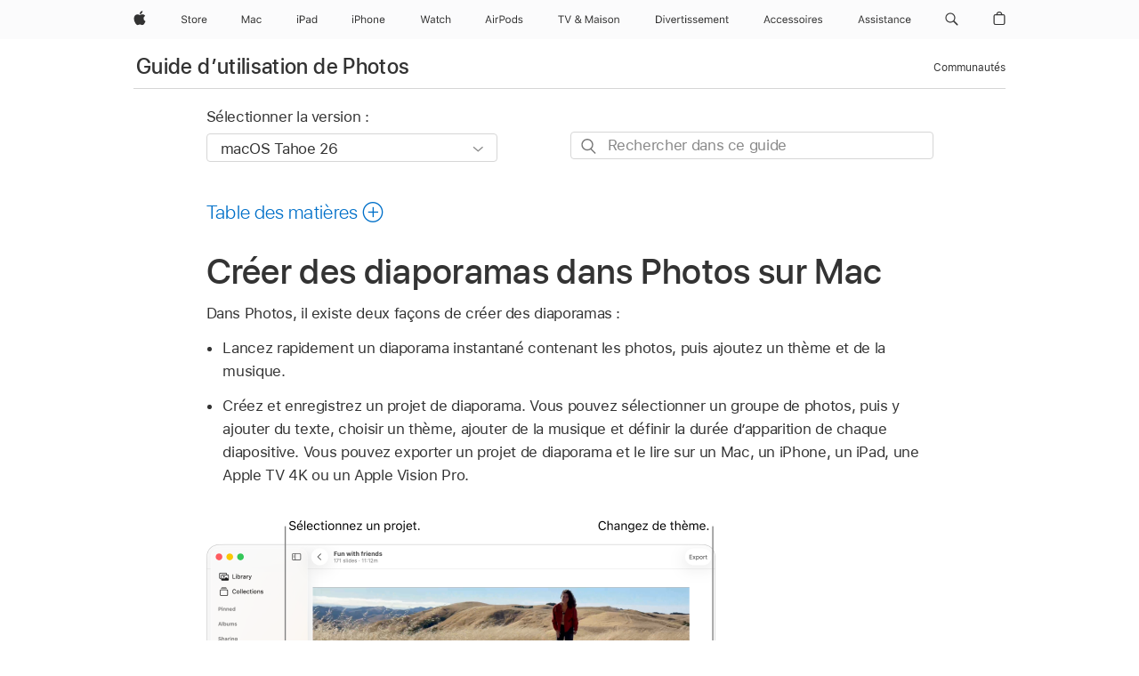

--- FILE ---
content_type: text/html;charset=utf-8
request_url: https://support.apple.com/fr-ch/guide/photos/phtae8c6d40/mac
body_size: 35294
content:

    
<!DOCTYPE html>
<html lang="fr" prefix="og: http://ogp.me/ns#" dir=ltr>

<head>
	<meta name="viewport" content="width=device-width, initial-scale=1" />
	<meta http-equiv="content-type" content="text/html; charset=UTF-8" />
	<title lang="fr">Créer des diaporamas dans Photos sur Mac - Assistance Apple (CH)</title>
	<link rel="dns-prefetch" href="https://www.apple.com/" />
	<link rel="preconnect" href="https://www.apple.com/" crossorigin />
	<link rel="canonical" href="https://support.apple.com/fr-ch/guide/photos/phtae8c6d40/mac" />
	<link rel="apple-touch-icon" href="/favicon.ico">
    <link rel="icon" type="image/png" href="/favicon.ico">
	
	
		<meta name="description" content="Dans Photos sur votre Mac, lancez rapidement un diaporama contenant les photos d’une journée ou créez un projet de diaporama personnalisé que vous pouvez enregistrer et partager avec d’autres personnes." />
		<meta property="og:url" content="https://support.apple.com/fr-ch/guide/photos/phtae8c6d40/mac" />
		<meta property="og:title" content="Créer des diaporamas dans Photos sur Mac" />
		<meta property="og:description" content="Dans Photos sur votre Mac, lancez rapidement un diaporama contenant les photos d’une journée ou créez un projet de diaporama personnalisé que vous pouvez enregistrer et partager avec d’autres personnes." />
		<meta property="og:site_name" content="Apple Support" />
		<meta property="og:locale" content="fr_CH" />
		<meta property="og:type" content="article" />
		<meta name="ac-gn-search-field[locale]" content="fr_CH" />
	

	
	
	
	
		<link rel="alternate" hreflang="en-ie" href="https://support.apple.com/en-ie/guide/photos/phtae8c6d40/mac">
	
		<link rel="alternate" hreflang="ar-kw" href="https://support.apple.com/ar-kw/guide/photos/phtae8c6d40/mac">
	
		<link rel="alternate" hreflang="en-il" href="https://support.apple.com/en-il/guide/photos/phtae8c6d40/mac">
	
		<link rel="alternate" hreflang="ms-my" href="https://support.apple.com/ms-my/guide/photos/phtae8c6d40/mac">
	
		<link rel="alternate" hreflang="en-in" href="https://support.apple.com/en-in/guide/photos/phtae8c6d40/mac">
	
		<link rel="alternate" hreflang="en-ae" href="https://support.apple.com/en-ae/guide/photos/phtae8c6d40/mac">
	
		<link rel="alternate" hreflang="en-za" href="https://support.apple.com/en-za/guide/photos/phtae8c6d40/mac">
	
		<link rel="alternate" hreflang="ta-in" href="https://support.apple.com/ta-in/guide/photos/phtae8c6d40/mac">
	
		<link rel="alternate" hreflang="no-no" href="https://support.apple.com/no-no/guide/photos/phtae8c6d40/mac">
	
		<link rel="alternate" hreflang="en-al" href="https://support.apple.com/en-al/guide/photos/phtae8c6d40/mac">
	
		<link rel="alternate" hreflang="en-is" href="https://support.apple.com/en-is/guide/photos/phtae8c6d40/mac">
	
		<link rel="alternate" hreflang="el-gr" href="https://support.apple.com/el-gr/guide/photos/phtae8c6d40/mac">
	
		<link rel="alternate" hreflang="en-am" href="https://support.apple.com/en-am/guide/photos/phtae8c6d40/mac">
	
		<link rel="alternate" hreflang="nl-nl" href="https://support.apple.com/nl-nl/guide/photos/phtae8c6d40/mac">
	
		<link rel="alternate" hreflang="en-au" href="https://support.apple.com/en-au/guide/photos/phtae8c6d40/mac">
	
		<link rel="alternate" hreflang="he-il" href="https://support.apple.com/he-il/guide/photos/phtae8c6d40/mac">
	
		<link rel="alternate" hreflang="en-az" href="https://support.apple.com/en-az/guide/photos/phtae8c6d40/mac">
	
		<link rel="alternate" hreflang="or-in" href="https://support.apple.com/or-in/guide/photos/phtae8c6d40/mac">
	
		<link rel="alternate" hreflang="hu-hu" href="https://support.apple.com/hu-hu/guide/photos/phtae8c6d40/mac">
	
		<link rel="alternate" hreflang="ml-in" href="https://support.apple.com/ml-in/guide/photos/phtae8c6d40/mac">
	
		<link rel="alternate" hreflang="en-jo" href="https://support.apple.com/en-jo/guide/photos/phtae8c6d40/mac">
	
		<link rel="alternate" hreflang="en-bh" href="https://support.apple.com/en-bh/guide/photos/phtae8c6d40/mac">
	
		<link rel="alternate" hreflang="es-cl" href="https://support.apple.com/es-cl/guide/photos/phtae8c6d40/mac">
	
		<link rel="alternate" hreflang="fr-sn" href="https://support.apple.com/fr-sn/guide/photos/phtae8c6d40/mac">
	
		<link rel="alternate" hreflang="fr-ca" href="https://support.apple.com/fr-ca/guide/photos/phtae8c6d40/mac">
	
		<link rel="alternate" hreflang="es-co" href="https://support.apple.com/es-co/guide/photos/phtae8c6d40/mac">
	
		<link rel="alternate" hreflang="pl-pl" href="https://support.apple.com/pl-pl/guide/photos/phtae8c6d40/mac">
	
		<link rel="alternate" hreflang="en-bn" href="https://support.apple.com/en-bn/guide/photos/phtae8c6d40/mac">
	
		<link rel="alternate" hreflang="pt-pt" href="https://support.apple.com/pt-pt/guide/photos/phtae8c6d40/mac">
	
		<link rel="alternate" hreflang="en-sa" href="https://support.apple.com/en-sa/guide/photos/phtae8c6d40/mac">
	
		<link rel="alternate" hreflang="fr-be" href="https://support.apple.com/fr-be/guide/photos/phtae8c6d40/mac">
	
		<link rel="alternate" hreflang="ar-eg" href="https://support.apple.com/ar-eg/guide/photos/phtae8c6d40/mac">
	
		<link rel="alternate" hreflang="en-bw" href="https://support.apple.com/en-bw/guide/photos/phtae8c6d40/mac">
	
		<link rel="alternate" hreflang="en-sg" href="https://support.apple.com/en-sg/guide/photos/phtae8c6d40/mac">
	
		<link rel="alternate" hreflang="en-by" href="https://support.apple.com/en-by/guide/photos/phtae8c6d40/mac">
	
		<link rel="alternate" hreflang="en-ke" href="https://support.apple.com/en-ke/guide/photos/phtae8c6d40/mac">
	
		<link rel="alternate" hreflang="hr-hr" href="https://support.apple.com/hr-hr/guide/photos/phtae8c6d40/mac">
	
		<link rel="alternate" hreflang="en-om" href="https://support.apple.com/en-om/guide/photos/phtae8c6d40/mac">
	
		<link rel="alternate" hreflang="en-ge" href="https://support.apple.com/en-ge/guide/photos/phtae8c6d40/mac">
	
		<link rel="alternate" hreflang="zh-mo" href="https://support.apple.com/zh-mo/guide/photos/phtae8c6d40/mac">
	
		<link rel="alternate" hreflang="de-at" href="https://support.apple.com/de-at/guide/photos/phtae8c6d40/mac">
	
		<link rel="alternate" hreflang="en-gu" href="https://support.apple.com/en-gu/guide/photos/phtae8c6d40/mac">
	
		<link rel="alternate" hreflang="en-gw" href="https://support.apple.com/en-gw/guide/photos/phtae8c6d40/mac">
	
		<link rel="alternate" hreflang="fr-gn" href="https://support.apple.com/fr-gn/guide/photos/phtae8c6d40/mac">
	
		<link rel="alternate" hreflang="fr-gq" href="https://support.apple.com/fr-gq/guide/photos/phtae8c6d40/mac">
	
		<link rel="alternate" hreflang="cs-cz" href="https://support.apple.com/cs-cz/guide/photos/phtae8c6d40/mac">
	
		<link rel="alternate" hreflang="en-ph" href="https://support.apple.com/en-ph/guide/photos/phtae8c6d40/mac">
	
		<link rel="alternate" hreflang="zh-tw" href="https://support.apple.com/zh-tw/guide/photos/phtae8c6d40/mac">
	
		<link rel="alternate" hreflang="en-hk" href="https://support.apple.com/en-hk/guide/photos/phtae8c6d40/mac">
	
		<link rel="alternate" hreflang="ko-kr" href="https://support.apple.com/ko-kr/guide/photos/phtae8c6d40/mac">
	
		<link rel="alternate" hreflang="sk-sk" href="https://support.apple.com/sk-sk/guide/photos/phtae8c6d40/mac">
	
		<link rel="alternate" hreflang="ru-ru" href="https://support.apple.com/ru-ru/guide/photos/phtae8c6d40/mac">
	
		<link rel="alternate" hreflang="ar-om" href="https://support.apple.com/ar-om/guide/photos/phtae8c6d40/mac">
	
		<link rel="alternate" hreflang="en-qa" href="https://support.apple.com/en-qa/guide/photos/phtae8c6d40/mac">
	
		<link rel="alternate" hreflang="sv-se" href="https://support.apple.com/sv-se/guide/photos/phtae8c6d40/mac">
	
		<link rel="alternate" hreflang="mr-in" href="https://support.apple.com/mr-in/guide/photos/phtae8c6d40/mac">
	
		<link rel="alternate" hreflang="da-dk" href="https://support.apple.com/da-dk/guide/photos/phtae8c6d40/mac">
	
		<link rel="alternate" hreflang="uk-ua" href="https://support.apple.com/uk-ua/guide/photos/phtae8c6d40/mac">
	
		<link rel="alternate" hreflang="en-us" href="https://support.apple.com/guide/photos/phtae8c6d40/mac">
	
		<link rel="alternate" hreflang="en-mk" href="https://support.apple.com/en-mk/guide/photos/phtae8c6d40/mac">
	
		<link rel="alternate" hreflang="en-mn" href="https://support.apple.com/en-mn/guide/photos/phtae8c6d40/mac">
	
		<link rel="alternate" hreflang="gu-in" href="https://support.apple.com/gu-in/guide/photos/phtae8c6d40/mac">
	
		<link rel="alternate" hreflang="en-eg" href="https://support.apple.com/en-eg/guide/photos/phtae8c6d40/mac">
	
		<link rel="alternate" hreflang="en-mo" href="https://support.apple.com/en-mo/guide/photos/phtae8c6d40/mac">
	
		<link rel="alternate" hreflang="en-uz" href="https://support.apple.com/en-uz/guide/photos/phtae8c6d40/mac">
	
		<link rel="alternate" hreflang="fr-ne" href="https://support.apple.com/fr-ne/guide/photos/phtae8c6d40/mac">
	
		<link rel="alternate" hreflang="en-mt" href="https://support.apple.com/en-mt/guide/photos/phtae8c6d40/mac">
	
		<link rel="alternate" hreflang="nl-be" href="https://support.apple.com/nl-be/guide/photos/phtae8c6d40/mac">
	
		<link rel="alternate" hreflang="zh-cn" href="https://support.apple.com/zh-cn/guide/photos/phtae8c6d40/mac">
	
		<link rel="alternate" hreflang="te-in" href="https://support.apple.com/te-in/guide/photos/phtae8c6d40/mac">
	
		<link rel="alternate" hreflang="en-mz" href="https://support.apple.com/en-mz/guide/photos/phtae8c6d40/mac">
	
		<link rel="alternate" hreflang="fr-ml" href="https://support.apple.com/fr-ml/guide/photos/phtae8c6d40/mac">
	
		<link rel="alternate" hreflang="en-my" href="https://support.apple.com/en-my/guide/photos/phtae8c6d40/mac">
	
		<link rel="alternate" hreflang="hi-in" href="https://support.apple.com/hi-in/guide/photos/phtae8c6d40/mac">
	
		<link rel="alternate" hreflang="fr-mu" href="https://support.apple.com/fr-mu/guide/photos/phtae8c6d40/mac">
	
		<link rel="alternate" hreflang="en-ng" href="https://support.apple.com/en-ng/guide/photos/phtae8c6d40/mac">
	
		<link rel="alternate" hreflang="el-cy" href="https://support.apple.com/el-cy/guide/photos/phtae8c6d40/mac">
	
		<link rel="alternate" hreflang="en-vn" href="https://support.apple.com/en-vn/guide/photos/phtae8c6d40/mac">
	
		<link rel="alternate" hreflang="ja-jp" href="https://support.apple.com/ja-jp/guide/photos/phtae8c6d40/mac">
	
		<link rel="alternate" hreflang="de-ch" href="https://support.apple.com/de-ch/guide/photos/phtae8c6d40/mac">
	
		<link rel="alternate" hreflang="ar-qa" href="https://support.apple.com/ar-qa/guide/photos/phtae8c6d40/mac">
	
		<link rel="alternate" hreflang="en-nz" href="https://support.apple.com/en-nz/guide/photos/phtae8c6d40/mac">
	
		<link rel="alternate" hreflang="ro-ro" href="https://support.apple.com/ro-ro/guide/photos/phtae8c6d40/mac">
	
		<link rel="alternate" hreflang="it-ch" href="https://support.apple.com/it-ch/guide/photos/phtae8c6d40/mac">
	
		<link rel="alternate" hreflang="tr-tr" href="https://support.apple.com/tr-tr/guide/photos/phtae8c6d40/mac">
	
		<link rel="alternate" hreflang="fr-fr" href="https://support.apple.com/fr-fr/guide/photos/phtae8c6d40/mac">
	
		<link rel="alternate" hreflang="vi-vn" href="https://support.apple.com/vi-vn/guide/photos/phtae8c6d40/mac">
	
		<link rel="alternate" hreflang="en-gb" href="https://support.apple.com/en-gb/guide/photos/phtae8c6d40/mac">
	
		<link rel="alternate" hreflang="fi-fi" href="https://support.apple.com/fi-fi/guide/photos/phtae8c6d40/mac">
	
		<link rel="alternate" hreflang="en-kg" href="https://support.apple.com/en-kg/guide/photos/phtae8c6d40/mac">
	
		<link rel="alternate" hreflang="en-ca" href="https://support.apple.com/en-ca/guide/photos/phtae8c6d40/mac">
	
		<link rel="alternate" hreflang="fr-tn" href="https://support.apple.com/fr-tn/guide/photos/phtae8c6d40/mac">
	
		<link rel="alternate" hreflang="ar-ae" href="https://support.apple.com/ar-ae/guide/photos/phtae8c6d40/mac">
	
		<link rel="alternate" hreflang="sl-si" href="https://support.apple.com/sl-si/guide/photos/phtae8c6d40/mac">
	
		<link rel="alternate" hreflang="bn-in" href="https://support.apple.com/bn-in/guide/photos/phtae8c6d40/mac">
	
		<link rel="alternate" hreflang="en-kw" href="https://support.apple.com/en-kw/guide/photos/phtae8c6d40/mac">
	
		<link rel="alternate" hreflang="en-kz" href="https://support.apple.com/en-kz/guide/photos/phtae8c6d40/mac">
	
		<link rel="alternate" hreflang="fr-cf" href="https://support.apple.com/fr-cf/guide/photos/phtae8c6d40/mac">
	
		<link rel="alternate" hreflang="fr-ci" href="https://support.apple.com/fr-ci/guide/photos/phtae8c6d40/mac">
	
		<link rel="alternate" hreflang="pa-in" href="https://support.apple.com/pa-in/guide/photos/phtae8c6d40/mac">
	
		<link rel="alternate" hreflang="fr-ch" href="https://support.apple.com/fr-ch/guide/photos/phtae8c6d40/mac">
	
		<link rel="alternate" hreflang="es-us" href="https://support.apple.com/es-us/guide/photos/phtae8c6d40/mac">
	
		<link rel="alternate" hreflang="kn-in" href="https://support.apple.com/kn-in/guide/photos/phtae8c6d40/mac">
	
		<link rel="alternate" hreflang="fr-cm" href="https://support.apple.com/fr-cm/guide/photos/phtae8c6d40/mac">
	
		<link rel="alternate" hreflang="en-lb" href="https://support.apple.com/en-lb/guide/photos/phtae8c6d40/mac">
	
		<link rel="alternate" hreflang="en-tj" href="https://support.apple.com/en-tj/guide/photos/phtae8c6d40/mac">
	
		<link rel="alternate" hreflang="en-tm" href="https://support.apple.com/en-tm/guide/photos/phtae8c6d40/mac">
	
		<link rel="alternate" hreflang="ar-sa" href="https://support.apple.com/ar-sa/guide/photos/phtae8c6d40/mac">
	
		<link rel="alternate" hreflang="de-de" href="https://support.apple.com/de-de/guide/photos/phtae8c6d40/mac">
	
		<link rel="alternate" hreflang="ca-es" href="https://support.apple.com/ca-es/guide/photos/phtae8c6d40/mac">
	
		<link rel="alternate" hreflang="en-lk" href="https://support.apple.com/en-lk/guide/photos/phtae8c6d40/mac">
	
		<link rel="alternate" hreflang="fr-ma" href="https://support.apple.com/fr-ma/guide/photos/phtae8c6d40/mac">
	
		<link rel="alternate" hreflang="zh-hk" href="https://support.apple.com/zh-hk/guide/photos/phtae8c6d40/mac">
	
		<link rel="alternate" hreflang="pt-br" href="https://support.apple.com/pt-br/guide/photos/phtae8c6d40/mac">
	
		<link rel="alternate" hreflang="de-li" href="https://support.apple.com/de-li/guide/photos/phtae8c6d40/mac">
	
		<link rel="alternate" hreflang="es-es" href="https://support.apple.com/es-es/guide/photos/phtae8c6d40/mac">
	
		<link rel="alternate" hreflang="ar-bh" href="https://support.apple.com/ar-bh/guide/photos/phtae8c6d40/mac">
	
		<link rel="alternate" hreflang="fr-mg" href="https://support.apple.com/fr-mg/guide/photos/phtae8c6d40/mac">
	
		<link rel="alternate" hreflang="ar-jo" href="https://support.apple.com/ar-jo/guide/photos/phtae8c6d40/mac">
	
		<link rel="alternate" hreflang="es-mx" href="https://support.apple.com/es-mx/guide/photos/phtae8c6d40/mac">
	
		<link rel="alternate" hreflang="it-it" href="https://support.apple.com/it-it/guide/photos/phtae8c6d40/mac">
	
		<link rel="alternate" hreflang="ur-in" href="https://support.apple.com/ur-in/guide/photos/phtae8c6d40/mac">
	
		<link rel="alternate" hreflang="id-id" href="https://support.apple.com/id-id/guide/photos/phtae8c6d40/mac">
	
		<link rel="alternate" hreflang="de-lu" href="https://support.apple.com/de-lu/guide/photos/phtae8c6d40/mac">
	
		<link rel="alternate" hreflang="en-md" href="https://support.apple.com/en-md/guide/photos/phtae8c6d40/mac">
	
		<link rel="alternate" hreflang="fr-lu" href="https://support.apple.com/fr-lu/guide/photos/phtae8c6d40/mac">
	
		<link rel="alternate" hreflang="en-me" href="https://support.apple.com/en-me/guide/photos/phtae8c6d40/mac">
	
		<link rel="alternate" hreflang="th-th" href="https://support.apple.com/th-th/guide/photos/phtae8c6d40/mac">
	

		<link rel="preload" as="style" href="/clientside/build/apd-sasskit.built.css" onload="this.onload=null;this.rel='stylesheet'">
		<noscript>
			<link rel="stylesheet" href="/clientside/build/apd-sasskit.built.css" type="text/css" />
		</noscript>

		
			<link rel="preload" as="style" href="/clientside/build/app-apd.css" onload="this.onload=null;this.rel='stylesheet'">
			<noscript>
				<link rel="stylesheet" href="/clientside/build/app-apd.css" type="text/css" />
			</noscript>
    	

	
    <link rel="preload" as="style"
        href="//www.apple.com/wss/fonts?families=SF+Pro,v1:200,300,400,500,600|SF+Pro+Icons,v1"
        onload="this.onload=null;this.rel='stylesheet'">
    <noscript>
        <link rel="stylesheet" href="//www.apple.com/wss/fonts?families=SF+Pro,v1:200,300,400,500,600|SF+Pro+Icons,v1" type="text/css" />
    </noscript>


	<script>
 
    var _applemd = {
        page: {
            
            site_section: "kb",
            
            content_type: "bk",
            info_type: "",
            topics: "",
            in_house: "",
            locale: "fr-ch",
            
                content_template: "topic",
            
            friendly_content: {
                title: `Guide d’utilisation de Photos`,
                publish_date: "11132025",
                
                    topic_id:   "PHTAE8C6D40",
                    article_id        :   "BK_FC0424E88835DC5764FACF17A2918E15_PHTAE8C6D40",
                    product_version   :   "photos, 11.0",
                    os_version        :   "macOS Tahoe 26, 26",
                    article_version   :   "1"
                
            },
            
            
        },
        
            product: "photos"
        
    };
    const isMobilePlayer = /iPhone|iPod|Android/i.test(navigator.userAgent);
    

</script>

	
	<script>
		var data = {	
			showHelpFulfeedBack: true,
			id: "BK_FC0424E88835DC5764FACF17A2918E15_PHTAE8C6D40",
			locale: "fr_FR",
			podCookie: "ch~fr",
			source : "",
			isSecureEnv: false,
			dtmPageSource: "topic",
			domain: "support.apple.com",
			isNeighborJsEnabled: true,
            dtmPageName: "acs.pageload"
		}
		window.appState = JSON.stringify(data);
	</script>
	 
		<script src="/clientside/build/nn.js" type="text/javascript" charset="utf-8"></script>
<script>
    
     var neighborInitData = {
        appDataSchemaVersion: '1.0.0',
        webVitalDataThrottlingPercentage: 100,
        reportThrottledWebVitalDataTypes: ['system:dom-content-loaded', 'system:load', 'system:unfocus', 'system:focus', 'system:unload', 'system:page-hide', 'system:visibility-change-visible', 'system:visibility-change-hidden', 'system:event', 'app:load', 'app:unload', 'app:event'],
        trackMarcomSearch: true,
        trackSurvey: true,
        
        endpoint: 'https://supportmetrics.apple.com/content/services/stats'
    }
</script>

	



</head>


	<body id="phtae8c6d40" dir="ltr" data-istaskopen="true" lang="fr" class="ac-gn-current-support no-js AppleTopic apd-topic dark-mode-enabled" data-designversion="2" itemscope
		itemtype="https://schema.org/TechArticle">

    
	
		





		 <meta name="globalnav-store-key" content="S2A49YFKJF2JAT22K" />
<meta name="globalnav-search-field[name]" content="q" />
<meta name="globalnav-search-field[action]" content="https://support.apple.com/kb/index" />
<meta name="globalnav-search-field[src]" content="globalnav_support" />
<meta name="globalnav-search-field[type]" content="organic" />
<meta name="globalnav-search-field[page]" content="search" />
<meta name="globalnav-search-field[locale]" content="fr_CH" />
<meta name="globalnav-search-field[placeholder]" content="Rechercher dans l’assistance" />
<link
  rel="stylesheet"
  type="text/css"
  href="https://www.apple.com/api-www/global-elements/global-header/v1/assets/globalheader.css"
/>
<div id="globalheader" class="globalnav-scrim globalheader-light"><aside id="globalmessage-segment" lang="fr-CH" dir="ltr" class="globalmessage-segment"><ul data-strings="{&quot;view&quot;:&quot;Accueil Store {%STOREFRONT%}&quot;,&quot;segments&quot;:{&quot;smb&quot;:&quot;Accueil Store Entreprises&quot;,&quot;eduInd&quot;:&quot;Accueil Store Éducation&quot;,&quot;other&quot;:&quot;Accueil Store&quot;},&quot;exit&quot;:&quot;Quitter&quot;}" class="globalmessage-segment-content"></ul></aside><nav id="globalnav" lang="fr-CH" dir="ltr" aria-label="Global" data-analytics-element-engagement-start="globalnav:onFlyoutOpen" data-analytics-element-engagement-end="globalnav:onFlyoutClose" data-store-api="https://www.apple.com/[storefront]/shop/bag/status" data-analytics-activitymap-region-id="global nav" data-analytics-region="global nav" class="globalnav no-js   "><div class="globalnav-content"><div class="globalnav-item globalnav-menuback"><button aria-label="Menu principal" class="globalnav-menuback-button"><span class="globalnav-chevron-icon"><svg height="48" viewBox="0 0 9 48" width="9" xmlns="http://www.w3.org/2000/svg"><path d="m1.5618 24.0621 6.5581-6.4238c.2368-.2319.2407-.6118.0088-.8486-.2324-.2373-.6123-.2407-.8486-.0088l-7 6.8569c-.1157.1138-.1807.2695-.1802.4316.001.1621.0674.3174.1846.4297l7 6.7241c.1162.1118.2661.1675.4155.1675.1577 0 .3149-.062.4326-.1846.2295-.2388.2222-.6187-.0171-.8481z"></path></svg></span></button></div><ul id="globalnav-list" class="globalnav-list"><li data-analytics-element-engagement="globalnav hover - apple" class="
				globalnav-item
				globalnav-item-apple
				
				
			"><a href="https://www.apple.com/chfr/" data-globalnav-item-name="apple" data-analytics-title="apple home" aria-label="Apple" class="globalnav-link globalnav-link-apple"><span class="globalnav-image-regular globalnav-link-image"><svg height="44" viewBox="0 0 14 44" width="14" xmlns="http://www.w3.org/2000/svg"><path d="m13.0729 17.6825a3.61 3.61 0 0 0 -1.7248 3.0365 3.5132 3.5132 0 0 0 2.1379 3.2223 8.394 8.394 0 0 1 -1.0948 2.2618c-.6816.9812-1.3943 1.9623-2.4787 1.9623s-1.3633-.63-2.613-.63c-1.2187 0-1.6525.6507-2.644.6507s-1.6834-.9089-2.4787-2.0243a9.7842 9.7842 0 0 1 -1.6628-5.2776c0-3.0984 2.014-4.7405 3.9969-4.7405 1.0535 0 1.9314.6919 2.5924.6919.63 0 1.6112-.7333 2.8092-.7333a3.7579 3.7579 0 0 1 3.1604 1.5802zm-3.7284-2.8918a3.5615 3.5615 0 0 0 .8469-2.22 1.5353 1.5353 0 0 0 -.031-.32 3.5686 3.5686 0 0 0 -2.3445 1.2084 3.4629 3.4629 0 0 0 -.8779 2.1585 1.419 1.419 0 0 0 .031.2892 1.19 1.19 0 0 0 .2169.0207 3.0935 3.0935 0 0 0 2.1586-1.1368z"></path></svg></span><span class="globalnav-image-compact globalnav-link-image"><svg height="48" viewBox="0 0 17 48" width="17" xmlns="http://www.w3.org/2000/svg"><path d="m15.5752 19.0792a4.2055 4.2055 0 0 0 -2.01 3.5376 4.0931 4.0931 0 0 0 2.4908 3.7542 9.7779 9.7779 0 0 1 -1.2755 2.6351c-.7941 1.1431-1.6244 2.2862-2.8878 2.2862s-1.5883-.734-3.0443-.734c-1.42 0-1.9252.7581-3.08.7581s-1.9611-1.0589-2.8876-2.3584a11.3987 11.3987 0 0 1 -1.9373-6.1487c0-3.61 2.3464-5.523 4.6566-5.523 1.2274 0 2.25.8062 3.02.8062.734 0 1.8771-.8543 3.2729-.8543a4.3778 4.3778 0 0 1 3.6822 1.841zm-6.8586-2.0456a1.3865 1.3865 0 0 1 -.2527-.024 1.6557 1.6557 0 0 1 -.0361-.337 4.0341 4.0341 0 0 1 1.0228-2.5148 4.1571 4.1571 0 0 1 2.7314-1.4078 1.7815 1.7815 0 0 1 .0361.373 4.1487 4.1487 0 0 1 -.9867 2.587 3.6039 3.6039 0 0 1 -2.5148 1.3236z"></path></svg></span><span class="globalnav-link-text">Apple</span></a></li><li data-topnav-flyout-item="menu" data-topnav-flyout-label="Menu" role="none" class="globalnav-item globalnav-menu"><div data-topnav-flyout="menu" class="globalnav-flyout"><div class="globalnav-menu-list"><div data-analytics-element-engagement="globalnav hover - store" class="
				globalnav-item
				globalnav-item-store
				globalnav-item-menu
				
			"><ul role="none" class="globalnav-submenu-trigger-group"><li class="globalnav-submenu-trigger-item"><a href="https://www.apple.com/ch-fr/shop/goto/store" data-globalnav-item-name="store" data-topnav-flyout-trigger-compact="true" data-analytics-title="store" data-analytics-element-engagement="hover - store" aria-label="Store" class="globalnav-link globalnav-submenu-trigger-link globalnav-link-store"><span class="globalnav-link-text-container"><span class="globalnav-image-regular globalnav-link-image"><svg height="44" viewBox="0 0 30 44" width="30" xmlns="http://www.w3.org/2000/svg"><path d="m26.5679 20.4629c1.002 0 1.67.738 1.693 1.857h-3.48c.076-1.119.779-1.857 1.787-1.857zm2.754 2.672v-.387c0-1.963-1.037-3.176-2.742-3.176-1.735 0-2.848 1.289-2.848 3.276 0 1.998 1.096 3.263 2.848 3.263 1.383 0 2.367-.668 2.66-1.746h-1.008c-.264.557-.814.856-1.629.856-1.072 0-1.769-.791-1.822-2.039v-.047zm-9.547-3.451h.96v.937h.094c.188-.615.914-1.049 1.752-1.049.164 0 .375.012.504.03v1.007c-.082-.023-.445-.058-.644-.058-.961 0-1.659 1.098-1.659 1.535v3.914h-1.007zm-4.27 5.519c-1.195 0-1.869-.867-1.869-2.361 0-1.5.674-2.361 1.869-2.361 1.196 0 1.87.861 1.87 2.361 0 1.494-.674 2.361-1.87 2.361zm0-5.631c-1.798 0-2.912 1.237-2.912 3.27 0 2.027 1.114 3.269 2.912 3.269 1.799 0 2.913-1.242 2.913-3.269 0-2.033-1.114-3.27-2.913-3.27zm-5.478-1.475v1.635h1.407v.843h-1.407v3.575c0 .744.282 1.06.938 1.06.182 0 .281-.006.469-.023v.849c-.199.035-.393.059-.592.059-1.301 0-1.822-.481-1.822-1.688v-3.832h-1.02v-.843h1.02v-1.635zm-8.103 5.694c.129.885.973 1.447 2.174 1.447 1.137 0 1.975-.615 1.975-1.453 0-.72-.527-1.177-1.693-1.47l-1.084-.282c-1.53-.386-2.192-1.078-2.192-2.279 0-1.436 1.201-2.408 2.988-2.408 1.635 0 2.854.972 2.942 2.338h-1.061c-.146-.867-.861-1.383-1.916-1.383-1.125 0-1.869.562-1.869 1.418 0 .662.463 1.043 1.629 1.342l.885.234c1.752.439 2.455 1.119 2.455 2.361 0 1.553-1.225 2.543-3.158 2.543-1.793 0-3.03-.949-3.141-2.408z"></path></svg></span><span class="globalnav-link-text">Store</span></span></a></li></ul></div><div data-analytics-element-engagement="globalnav hover - mac" class="
				globalnav-item
				globalnav-item-mac
				globalnav-item-menu
				
			"><ul role="none" class="globalnav-submenu-trigger-group"><li class="globalnav-submenu-trigger-item"><a href="https://www.apple.com/chfr/mac/" data-globalnav-item-name="mac" data-topnav-flyout-trigger-compact="true" data-analytics-title="mac" data-analytics-element-engagement="hover - mac" aria-label="Mac" class="globalnav-link globalnav-submenu-trigger-link globalnav-link-mac"><span class="globalnav-link-text-container"><span class="globalnav-image-regular globalnav-link-image"><svg height="44" viewBox="0 0 23 44" width="23" xmlns="http://www.w3.org/2000/svg"><path d="m8.1558 25.9987v-6.457h-.0703l-2.666 6.457h-.8907l-2.666-6.457h-.0703v6.457h-.9844v-8.4551h1.2246l2.8945 7.0547h.0938l2.8945-7.0547h1.2246v8.4551zm2.5166-1.7696c0-1.1309.832-1.7812 2.3027-1.8691l1.8223-.1113v-.5742c0-.7793-.4863-1.207-1.4297-1.207-.7559 0-1.2832.2871-1.4238.7852h-1.0195c.1348-1.0137 1.1309-1.6816 2.4785-1.6816 1.541 0 2.4023.791 2.4023 2.1035v4.3242h-.9609v-.9318h-.0938c-.4102.6738-1.1016 1.043-1.9453 1.043-1.2246 0-2.1328-.7266-2.1328-1.8809zm4.125-.5859v-.5801l-1.6992.1113c-.9609.0645-1.3828.3984-1.3828 1.0312 0 .6445.5449 1.0195 1.2773 1.0195 1.0371.0001 1.8047-.6796 1.8047-1.5819zm6.958-2.0273c-.1641-.627-.7207-1.1367-1.6289-1.1367-1.1367 0-1.8516.9082-1.8516 2.3379 0 1.459.7266 2.3848 1.8516 2.3848.8496 0 1.4414-.3926 1.6289-1.1074h1.0195c-.1816 1.1602-1.125 2.0156-2.6426 2.0156-1.7695 0-2.9004-1.2832-2.9004-3.293 0-1.9688 1.125-3.2461 2.8945-3.2461 1.5352 0 2.4727.9199 2.6484 2.0449z"></path></svg></span><span class="globalnav-link-text">Mac</span></span></a></li></ul></div><div data-analytics-element-engagement="globalnav hover - ipad" class="
				globalnav-item
				globalnav-item-ipad
				globalnav-item-menu
				
			"><ul role="none" class="globalnav-submenu-trigger-group"><li class="globalnav-submenu-trigger-item"><a href="https://www.apple.com/chfr/ipad/" data-globalnav-item-name="ipad" data-topnav-flyout-trigger-compact="true" data-analytics-title="ipad" data-analytics-element-engagement="hover - ipad" aria-label="iPad" class="globalnav-link globalnav-submenu-trigger-link globalnav-link-ipad"><span class="globalnav-link-text-container"><span class="globalnav-image-regular globalnav-link-image"><svg height="44" viewBox="0 0 24 44" width="24" xmlns="http://www.w3.org/2000/svg"><path d="m14.9575 23.7002c0 .902-.768 1.582-1.805 1.582-.732 0-1.277-.375-1.277-1.02 0-.632.422-.966 1.383-1.031l1.699-.111zm-1.395-4.072c-1.347 0-2.343.668-2.478 1.681h1.019c.141-.498.668-.785 1.424-.785.944 0 1.43.428 1.43 1.207v.574l-1.822.112c-1.471.088-2.303.738-2.303 1.869 0 1.154.908 1.881 2.133 1.881.844 0 1.535-.369 1.945-1.043h.094v.931h.961v-4.324c0-1.312-.862-2.103-2.403-2.103zm6.769 5.575c-1.155 0-1.846-.885-1.846-2.361 0-1.471.697-2.362 1.846-2.362 1.142 0 1.857.914 1.857 2.362 0 1.459-.709 2.361-1.857 2.361zm1.834-8.027v3.503h-.088c-.358-.691-1.102-1.107-1.981-1.107-1.605 0-2.654 1.289-2.654 3.27 0 1.986 1.037 3.269 2.654 3.269.873 0 1.623-.416 2.022-1.119h.093v1.008h.961v-8.824zm-15.394 4.869h-1.863v-3.563h1.863c1.225 0 1.899.639 1.899 1.799 0 1.119-.697 1.764-1.899 1.764zm.276-4.5h-3.194v8.455h1.055v-3.018h2.127c1.588 0 2.719-1.119 2.719-2.701 0-1.611-1.108-2.736-2.707-2.736zm-6.064 8.454h1.008v-6.316h-1.008zm-.199-8.237c0-.387.316-.704.703-.704s.703.317.703.704c0 .386-.316.703-.703.703s-.703-.317-.703-.703z"></path></svg></span><span class="globalnav-link-text">iPad</span></span></a></li></ul></div><div data-analytics-element-engagement="globalnav hover - iphone" class="
				globalnav-item
				globalnav-item-iphone
				globalnav-item-menu
				
			"><ul role="none" class="globalnav-submenu-trigger-group"><li class="globalnav-submenu-trigger-item"><a href="https://www.apple.com/chfr/iphone/" data-globalnav-item-name="iphone" data-topnav-flyout-trigger-compact="true" data-analytics-title="iphone" data-analytics-element-engagement="hover - iphone" aria-label="iPhone" class="globalnav-link globalnav-submenu-trigger-link globalnav-link-iphone"><span class="globalnav-link-text-container"><span class="globalnav-image-regular globalnav-link-image"><svg height="44" viewBox="0 0 38 44" width="38" xmlns="http://www.w3.org/2000/svg"><path d="m32.7129 22.3203h3.48c-.023-1.119-.691-1.857-1.693-1.857-1.008 0-1.711.738-1.787 1.857zm4.459 2.045c-.293 1.078-1.277 1.746-2.66 1.746-1.752 0-2.848-1.266-2.848-3.264 0-1.986 1.113-3.275 2.848-3.275 1.705 0 2.742 1.213 2.742 3.176v.386h-4.541v.047c.053 1.248.75 2.039 1.822 2.039.815 0 1.366-.298 1.629-.855zm-12.282-4.682h.961v.996h.094c.316-.697.932-1.107 1.898-1.107 1.418 0 2.209.838 2.209 2.338v4.09h-1.007v-3.844c0-1.137-.481-1.676-1.489-1.676s-1.658.674-1.658 1.781v3.739h-1.008zm-2.499 3.158c0-1.5-.674-2.361-1.869-2.361-1.196 0-1.87.861-1.87 2.361 0 1.495.674 2.362 1.87 2.362 1.195 0 1.869-.867 1.869-2.362zm-4.782 0c0-2.033 1.114-3.269 2.913-3.269 1.798 0 2.912 1.236 2.912 3.269 0 2.028-1.114 3.27-2.912 3.27-1.799 0-2.913-1.242-2.913-3.27zm-6.636-5.666h1.008v3.504h.093c.317-.697.979-1.107 1.946-1.107 1.336 0 2.179.855 2.179 2.338v4.09h-1.007v-3.844c0-1.119-.504-1.676-1.459-1.676-1.131 0-1.752.715-1.752 1.781v3.739h-1.008zm-6.015 4.87h1.863c1.202 0 1.899-.645 1.899-1.764 0-1.16-.674-1.799-1.899-1.799h-1.863zm2.139-4.5c1.599 0 2.707 1.125 2.707 2.736 0 1.582-1.131 2.701-2.719 2.701h-2.127v3.018h-1.055v-8.455zm-6.114 8.454h1.008v-6.316h-1.008zm-.2-8.238c0-.386.317-.703.703-.703.387 0 .704.317.704.703 0 .387-.317.704-.704.704-.386 0-.703-.317-.703-.704z"></path></svg></span><span class="globalnav-link-text">iPhone</span></span></a></li></ul></div><div data-analytics-element-engagement="globalnav hover - watch" class="
				globalnav-item
				globalnav-item-watch
				globalnav-item-menu
				
			"><ul role="none" class="globalnav-submenu-trigger-group"><li class="globalnav-submenu-trigger-item"><a href="https://www.apple.com/chfr/watch/" data-globalnav-item-name="watch" data-topnav-flyout-trigger-compact="true" data-analytics-title="watch" data-analytics-element-engagement="hover - watch" aria-label="Watch" class="globalnav-link globalnav-submenu-trigger-link globalnav-link-watch"><span class="globalnav-link-text-container"><span class="globalnav-image-regular globalnav-link-image"><svg height="44" viewBox="0 0 35 44" width="35" xmlns="http://www.w3.org/2000/svg"><path d="m28.9819 17.1758h1.008v3.504h.094c.316-.697.978-1.108 1.945-1.108 1.336 0 2.18.856 2.18 2.338v4.09h-1.008v-3.844c0-1.119-.504-1.675-1.459-1.675-1.131 0-1.752.715-1.752 1.781v3.738h-1.008zm-2.42 4.441c-.164-.627-.721-1.136-1.629-1.136-1.137 0-1.852.908-1.852 2.338 0 1.459.727 2.384 1.852 2.384.849 0 1.441-.392 1.629-1.107h1.019c-.182 1.16-1.125 2.016-2.642 2.016-1.77 0-2.901-1.284-2.901-3.293 0-1.969 1.125-3.247 2.895-3.247 1.535 0 2.472.92 2.648 2.045zm-6.533-3.568v1.635h1.407v.844h-1.407v3.574c0 .744.282 1.06.938 1.06.182 0 .281-.006.469-.023v.85c-.2.035-.393.058-.592.058-1.301 0-1.822-.48-1.822-1.687v-3.832h-1.02v-.844h1.02v-1.635zm-4.2 5.596v-.58l-1.699.111c-.961.064-1.383.398-1.383 1.031 0 .645.545 1.02 1.277 1.02 1.038 0 1.805-.68 1.805-1.582zm-4.125.586c0-1.131.832-1.782 2.303-1.869l1.822-.112v-.574c0-.779-.486-1.207-1.43-1.207-.755 0-1.283.287-1.423.785h-1.02c.135-1.014 1.131-1.682 2.479-1.682 1.541 0 2.402.792 2.402 2.104v4.324h-.961v-.931h-.094c-.41.673-1.101 1.043-1.945 1.043-1.225 0-2.133-.727-2.133-1.881zm-7.684 1.769h-.996l-2.303-8.455h1.101l1.682 6.873h.07l1.893-6.873h1.066l1.893 6.873h.07l1.682-6.873h1.101l-2.302 8.455h-.996l-1.946-6.674h-.07z"></path></svg></span><span class="globalnav-link-text">Watch</span></span></a></li></ul></div><div data-analytics-element-engagement="globalnav hover - airpods" class="
				globalnav-item
				globalnav-item-airpods
				globalnav-item-menu
				
			"><ul role="none" class="globalnav-submenu-trigger-group"><li class="globalnav-submenu-trigger-item"><a href="https://www.apple.com/chfr/airpods/" data-globalnav-item-name="airpods" data-topnav-flyout-trigger-compact="true" data-analytics-title="airpods" data-analytics-element-engagement="hover - airpods" aria-label="AirPods" class="globalnav-link globalnav-submenu-trigger-link globalnav-link-airpods"><span class="globalnav-link-text-container"><span class="globalnav-image-regular globalnav-link-image"><svg height="44" viewBox="0 0 43 44" width="43" xmlns="http://www.w3.org/2000/svg"><path d="m11.7153 19.6836h.961v.937h.094c.187-.615.914-1.048 1.752-1.048.164 0 .375.011.504.029v1.008c-.082-.024-.446-.059-.645-.059-.961 0-1.658.645-1.658 1.535v3.914h-1.008zm28.135-.111c1.324 0 2.244.656 2.379 1.693h-.996c-.135-.504-.627-.838-1.389-.838-.75 0-1.336.381-1.336.943 0 .434.352.704 1.096.885l.973.235c1.189.287 1.763.802 1.763 1.711 0 1.13-1.095 1.91-2.531 1.91-1.406 0-2.373-.674-2.484-1.723h1.037c.17.533.674.873 1.482.873.85 0 1.459-.404 1.459-.984 0-.434-.328-.727-1.002-.891l-1.084-.264c-1.183-.287-1.722-.796-1.722-1.71 0-1.049 1.013-1.84 2.355-1.84zm-6.665 5.631c-1.155 0-1.846-.885-1.846-2.362 0-1.471.697-2.361 1.846-2.361 1.142 0 1.857.914 1.857 2.361 0 1.459-.709 2.362-1.857 2.362zm1.834-8.028v3.504h-.088c-.358-.691-1.102-1.107-1.981-1.107-1.605 0-2.654 1.289-2.654 3.269 0 1.987 1.037 3.27 2.654 3.27.873 0 1.623-.416 2.022-1.119h.094v1.007h.961v-8.824zm-9.001 8.028c-1.195 0-1.869-.868-1.869-2.362 0-1.5.674-2.361 1.869-2.361 1.196 0 1.869.861 1.869 2.361 0 1.494-.673 2.362-1.869 2.362zm0-5.631c-1.799 0-2.912 1.236-2.912 3.269 0 2.028 1.113 3.27 2.912 3.27s2.912-1.242 2.912-3.27c0-2.033-1.113-3.269-2.912-3.269zm-17.071 6.427h1.008v-6.316h-1.008zm-.199-8.238c0-.387.317-.703.703-.703.387 0 .703.316.703.703s-.316.703-.703.703c-.386 0-.703-.316-.703-.703zm-6.137 4.922 1.324-3.773h.093l1.325 3.773zm1.892-5.139h-1.043l-3.117 8.455h1.107l.85-2.42h3.363l.85 2.42h1.107zm14.868 4.5h-1.864v-3.562h1.864c1.224 0 1.898.639 1.898 1.799 0 1.119-.697 1.763-1.898 1.763zm.275-4.5h-3.193v8.455h1.054v-3.017h2.127c1.588 0 2.719-1.119 2.719-2.701 0-1.612-1.107-2.737-2.707-2.737z"></path></svg></span><span class="globalnav-link-text">AirPods</span></span></a></li></ul></div><div data-analytics-element-engagement="globalnav hover - tv-home" class="
				globalnav-item
				globalnav-item-tv-home
				globalnav-item-menu
				
			"><ul role="none" class="globalnav-submenu-trigger-group"><li class="globalnav-submenu-trigger-item"><a href="https://www.apple.com/chfr/tv-home/" data-globalnav-item-name="tv-home" data-topnav-flyout-trigger-compact="true" data-analytics-title="tv &amp; home" data-analytics-element-engagement="hover - tv &amp; home" aria-label="TV &amp; Maison" class="globalnav-link globalnav-submenu-trigger-link globalnav-link-tv-home"><span class="globalnav-link-text-container"><span class="globalnav-image-regular globalnav-link-image"><svg height="44" viewBox="0 0 70 44" width="70" xmlns="http://www.w3.org/2000/svg"><path d="m2.9954 26v-7.5059h-2.7246v-.9492h6.5039v.9492h-2.7246v7.5059zm7.7314 0-3.1172-8.4551h1.1074l2.4844 7.0898h.0938l2.4844-7.0898h1.1074l-3.1172 8.4551zm13.981-.8438c-.7207.6328-1.7109 1.002-2.7363 1.002-1.6816 0-2.8594-.9961-2.8594-2.4141 0-1.002.5449-1.7637 1.6758-2.3613.0762-.0352.2344-.1172.3281-.1641-.7793-.8203-1.0605-1.3652-1.0605-1.9805 0-1.084.9199-1.8926 2.1562-1.8926 1.248 0 2.1562.7969 2.1562 1.9043 0 .8672-.5215 1.5-1.8281 2.1855l2.1152 2.2734c.2637-.5273.3984-1.2188.3984-2.2734v-.1465h.9844v.1523c0 1.3125-.2344 2.2676-.6973 2.9824l1.4708 1.5764h-1.3242zm-4.541-1.4824c0 .9492.7676 1.5938 1.8984 1.5938.7676 0 1.5586-.3047 2.0215-.791l-2.3906-2.6133c-.0645.0234-.2168.0996-.2988.1406-.8145.4219-1.2305 1.0078-1.2305 1.6699zm3.2109-4.3886c0-.6562-.4746-1.1016-1.1602-1.1016-.6738 0-1.1543.457-1.1543 1.1133 0 .4688.2402.8789.9082 1.541 1.0313-.5274 1.4063-.9492 1.4063-1.5527zm14.8281 6.7148v-6.457h-.0703l-2.666 6.457h-.8906l-2.666-6.457h-.0703v6.457h-.9844v-8.4551h1.2246l2.8945 7.0547h.0938l2.8945-7.0547h1.2246v8.4551zm2.5166-1.7695c0-1.1309.832-1.7812 2.3027-1.8691l1.8223-.1113v-.5742c0-.7793-.4863-1.207-1.4297-1.207-.7559 0-1.2832.2871-1.4238.7852h-1.0195c.1348-1.0137 1.1309-1.6816 2.4785-1.6816 1.541 0 2.4023.791 2.4023 2.1035v4.324h-.9609v-.9316h-.0938c-.4102.6738-1.1016 1.043-1.9453 1.043-1.2246-.0001-2.1328-.7266-2.1328-1.8809zm4.125-.586v-.5801l-1.6992.1113c-.9609.0645-1.3828.3984-1.3828 1.0312 0 .6445.5449 1.0195 1.2773 1.0195 1.0371.0002 1.8047-.6795 1.8047-1.5819zm2.5752-5.8828c0-.3867.3164-.7031.7031-.7031s.7031.3164.7031.7031-.3164.7031-.7031.7031-.7031-.3164-.7031-.7031zm.1992 1.9219h1.0078v6.3164h-1.0078zm5.019-.1113c1.3242 0 2.2441.6562 2.3789 1.6934h-.9961c-.1348-.5039-.627-.8379-1.3887-.8379-.75 0-1.3359.3809-1.3359.9434 0 .4336.3516.7031 1.0957.8848l.9727.2344c1.1895.2871 1.7637.8027 1.7637 1.7109 0 1.1309-1.0957 1.9102-2.5312 1.9102-1.4062 0-2.373-.6738-2.4844-1.7227h1.0371c.1699.5332.6738.873 1.4824.873.8496 0 1.459-.4043 1.459-.9844 0-.4336-.3281-.7266-1.002-.8906l-1.084-.2637c-1.1836-.2871-1.7227-.7969-1.7227-1.7109.0001-1.0489 1.0137-1.8399 2.3555-1.8399zm3.6358 3.2695c0-2.0332 1.1133-3.2695 2.9121-3.2695s2.9121 1.2363 2.9121 3.2695c0 2.0273-1.1133 3.2695-2.9121 3.2695s-2.9121-1.2422-2.9121-3.2695zm4.7812 0c0-1.5-.6738-2.3613-1.8691-2.3613s-1.8691.8613-1.8691 2.3613c0 1.4941.6738 2.3613 1.8691 2.3613s1.8691-.8672 1.8691-2.3613zm2.5049-3.1582h.9609v.9961h.0938c.3164-.6973.9316-1.1074 1.8984-1.1074 1.418 0 2.209.8379 2.209 2.3379v4.0898h-1.0078v-3.8438c0-1.1367-.4805-1.6758-1.4883-1.6758s-1.6582.6738-1.6582 1.7812v3.7384h-1.0078z"></path></svg></span><span class="globalnav-link-text">TV &amp; Maison</span></span></a></li></ul></div><div data-analytics-element-engagement="globalnav hover - entertainment" class="
				globalnav-item
				globalnav-item-entertainment
				globalnav-item-menu
				
			"><ul role="none" class="globalnav-submenu-trigger-group"><li class="globalnav-submenu-trigger-item"><a href="https://www.apple.com/chfr/entertainment/" data-globalnav-item-name="entertainment" data-topnav-flyout-trigger-compact="true" data-analytics-title="entertainment" data-analytics-element-engagement="hover - entertainment" aria-label="Divertissements" class="globalnav-link globalnav-submenu-trigger-link globalnav-link-entertainment"><span class="globalnav-link-text-container"><span class="globalnav-image-regular globalnav-link-image"><svg height="44" viewBox="0 0 84 44" width="84" xmlns="http://www.w3.org/2000/svg"><path d="m1.0781 17.5449h2.9004c2.5078 0 3.9902 1.5645 3.9902 4.2188v.0117c0 2.6602-1.4766 4.2246-3.9902 4.2246h-2.9004zm2.8301 7.5059c1.8867 0 2.9824-1.207 2.9824-3.2637v-.0117c0-2.0625-1.1074-3.2812-2.9824-3.2812h-1.7754v6.5566zm5.4756-7.2891c0-.3867.3164-.7031.7031-.7031s.7031.3164.7031.7031-.3164.7031-.7031.7031-.7031-.3164-.7031-.7031zm.1875 1.9219h1.0195v6.3164h-1.0195zm2.2705 0h1.0781l1.7285 5.2031h.0938l1.7285-5.2031h1.0781l-2.3379 6.3164h-1.0312zm6.3848 3.1816v-.0059c0-1.9512 1.1133-3.2871 2.8301-3.2871s2.7598 1.2773 2.7598 3.1641v.3984h-4.5469c.0293 1.3066.75 2.0684 1.875 2.0684.8555 0 1.3828-.4043 1.5527-.7852l.0234-.0527h1.0195l-.0117.0469c-.2168.8555-1.1191 1.6992-2.6074 1.6992-1.8047 0-2.8945-1.2656-2.8945-3.2461zm1.0605-.5449h3.4922c-.1055-1.248-.7969-1.8398-1.7285-1.8398-.9375 0-1.6523.6387-1.7637 1.8398zm5.9912-2.6367h1.0195v.9375h.0938c.2402-.6621.832-1.0488 1.6875-1.0488.1934 0 .4102.0234.5098.041v.9902c-.2109-.0352-.4043-.0586-.627-.0586-.9727 0-1.6641.6152-1.6641 1.541v3.9141h-1.0195zm4.9658 4.6758v-3.832h-.9961v-.8438h.9961v-1.6348h1.0547v1.6348h1.3828v.8438h-1.3828v3.5742c0 .7441.2578 1.043.9141 1.043.1816 0 .2812-.0059.4688-.0234v.8672c-.1992.0352-.3926.0586-.5918.0586-1.3008 0-1.8457-.4805-1.8457-1.6875zm3.6768-6.5977c0-.3867.3164-.7031.7031-.7031s.7031.3164.7031.7031-.3164.7031-.7031.7031-.7031-.3164-.7031-.7031zm.1875 1.9219h1.0195v6.3164h-1.0195zm2.499 4.7051h1.043c.1699.5273.6738.873 1.4824.873.8496 0 1.4531-.4043 1.4531-.9785v-.0117c0-.4277-.3223-.7266-1.1016-.9141l-.9785-.2344c-1.1836-.2812-1.7168-.7969-1.7168-1.7051v-.0059c0-1.0488 1.0078-1.8398 2.3496-1.8398 1.3242 0 2.2441.6621 2.3848 1.6934h-1.002c-.1348-.498-.627-.8438-1.3887-.8438-.75 0-1.3008.3867-1.3008.9434v.0117c0 .4277.3164.6973 1.0605.8789l.9727.2344c1.1895.2871 1.7637.8027 1.7637 1.7051v.0117c0 1.125-1.0957 1.9043-2.5312 1.9043-1.4062 0-2.373-.6797-2.4902-1.7227zm6.0439 0h1.043c.1699.5273.6738.873 1.4824.873.8496 0 1.4531-.4043 1.4531-.9785v-.0117c0-.4277-.3223-.7266-1.1016-.9141l-.9785-.2344c-1.1836-.2812-1.7168-.7969-1.7168-1.7051v-.0059c0-1.0488 1.0078-1.8398 2.3496-1.8398 1.3242 0 2.2441.6621 2.3848 1.6934h-1.002c-.1348-.498-.627-.8438-1.3887-.8438-.75 0-1.3008.3867-1.3008.9434v.0117c0 .4277.3164.6973 1.0605.8789l.9727.2344c1.1895.2871 1.7637.8027 1.7637 1.7051v.0117c0 1.125-1.0957 1.9043-2.5312 1.9043-1.4062 0-2.373-.6797-2.4902-1.7227zm6.167-1.5234v-.0059c0-1.9512 1.1133-3.2871 2.8301-3.2871s2.7598 1.2773 2.7598 3.1641v.3984h-4.5469c.0293 1.3066.75 2.0684 1.875 2.0684.8555 0 1.3828-.4043 1.5527-.7852l.0234-.0527h1.0195l-.0117.0469c-.2168.8555-1.1191 1.6992-2.6074 1.6992-1.8047 0-2.8945-1.2656-2.8945-3.2461zm1.0605-.5449h3.4922c-.1055-1.248-.7969-1.8398-1.7285-1.8398-.9375 0-1.6523.6387-1.7637 1.8398zm5.9912-2.6367h1.0195v.9609h.0938c.2812-.6797.8789-1.0723 1.7051-1.0723.8555 0 1.4531.4512 1.7461 1.1074h.0938c.3398-.668 1.0605-1.1074 1.9336-1.1074 1.2891 0 2.0098.7383 2.0098 2.0625v4.3652h-1.0195v-4.1309c0-.9316-.4277-1.3945-1.3184-1.3945-.8789 0-1.459.6621-1.459 1.4648v4.0605h-1.0195v-4.2891c0-.75-.5156-1.2363-1.3125-1.2363-.8262 0-1.4531.7207-1.4531 1.6113v3.9141h-1.0195v-6.3164zm10.0059 3.1816v-.0059c0-1.9512 1.1133-3.2871 2.8301-3.2871s2.7598 1.2773 2.7598 3.1641v.3984h-4.5469c.0293 1.3066.75 2.0684 1.875 2.0684.8555 0 1.3828-.4043 1.5527-.7852l.0234-.0527h1.0195l-.0117.0469c-.2168.8555-1.1191 1.6992-2.6074 1.6992-1.8047 0-2.8945-1.2656-2.8945-3.2461zm1.0605-.5449h3.4922c-.1055-1.248-.7969-1.8398-1.7285-1.8398-.9375 0-1.6523.6387-1.7637 1.8398zm5.9912-2.6367h1.0195v.9492h.0938c.3164-.668.9082-1.0605 1.8398-1.0605 1.418 0 2.209.8379 2.209 2.3379v4.0898h-1.0195v-3.8438c0-1.1367-.4688-1.6816-1.4766-1.6816s-1.6465.6797-1.6465 1.7871v3.7383h-1.0195zm7.2803 4.6758v-3.832h-.9961v-.8438h.9961v-1.6348h1.0547v1.6348h1.3828v.8438h-1.3828v3.5742c0 .7441.2578 1.043.9141 1.043.1816 0 .2812-.0059.4688-.0234v.8672c-.1992.0352-.3926.0586-.5918.0586-1.3008 0-1.8457-.4805-1.8457-1.6875z"></path></svg></span><span class="globalnav-link-text">Divertissements</span></span></a></li></ul></div><div data-analytics-element-engagement="globalnav hover - accessories" class="
				globalnav-item
				globalnav-item-accessories
				globalnav-item-menu
				
			"><ul role="none" class="globalnav-submenu-trigger-group"><li class="globalnav-submenu-trigger-item"><a href="https://www.apple.com/ch-fr/shop/goto/buy_accessories" data-globalnav-item-name="accessories" data-topnav-flyout-trigger-compact="true" data-analytics-title="accessories" data-analytics-element-engagement="hover - accessories" aria-label="Accessoires" class="globalnav-link globalnav-submenu-trigger-link globalnav-link-accessories"><span class="globalnav-link-text-container"><span class="globalnav-image-regular globalnav-link-image"><svg height="44" viewBox="0 0 67 44" width="67" xmlns="http://www.w3.org/2000/svg"><path d="m5.6233 23.5801h-3.3633l-.8496 2.4199h-1.1074l3.1172-8.4551h1.043l3.1172 8.4551h-1.1075zm-3.0527-.8965h2.7422l-1.3242-3.7734h-.0938zm10.0986-1.0664c-.1641-.627-.7207-1.1367-1.6289-1.1367-1.1367 0-1.8516.9082-1.8516 2.3379 0 1.459.7266 2.3848 1.8516 2.3848.8496 0 1.4414-.3926 1.6289-1.1074h1.0195c-.1816 1.1602-1.125 2.0156-2.6426 2.0156-1.7695 0-2.9004-1.2832-2.9004-3.293 0-1.9688 1.125-3.2461 2.8945-3.2461 1.5352 0 2.4727.9199 2.6484 2.0449zm6.5947 0c-.1641-.627-.7207-1.1367-1.6289-1.1367-1.1367 0-1.8516.9082-1.8516 2.3379 0 1.459.7266 2.3848 1.8516 2.3848.8496 0 1.4414-.3926 1.6289-1.1074h1.0195c-.1816 1.1602-1.125 2.0156-2.6426 2.0156-1.7695 0-2.9004-1.2832-2.9004-3.293 0-1.9688 1.125-3.2461 2.8945-3.2461 1.5352 0 2.4727.9199 2.6484 2.0449zm7.5791 2.748c-.293 1.0781-1.2773 1.7461-2.6602 1.7461-1.752 0-2.8477-1.2656-2.8477-3.2637 0-1.9863 1.1133-3.2754 2.8477-3.2754 1.7051 0 2.7422 1.2129 2.7422 3.1758v.3867h-4.541v.0469c.0527 1.248.75 2.0391 1.8223 2.0391.8145 0 1.3652-.2988 1.6289-.8555zm-4.4589-2.0449h3.4805c-.0234-1.1191-.6914-1.8574-1.6934-1.8574-1.0078 0-1.711.7383-1.7871 1.8574zm8.2124-2.748c1.3242 0 2.2441.6562 2.3789 1.6934h-.9961c-.1348-.5039-.627-.8379-1.3887-.8379-.75 0-1.3359.3809-1.3359.9434 0 .4336.3516.7031 1.0957.8848l.9727.2344c1.1895.2871 1.7637.8027 1.7637 1.7109 0 1.1309-1.0957 1.9102-2.5313 1.9102-1.4062 0-2.373-.6738-2.4844-1.7227h1.0371c.1699.5332.6738.873 1.4824.873.8496 0 1.459-.4043 1.459-.9844 0-.4336-.3281-.7266-1.002-.8906l-1.084-.2637c-1.1836-.2871-1.7227-.7969-1.7227-1.7109.0001-1.0489 1.0138-1.8399 2.3556-1.8399zm6.0439 0c1.3242 0 2.2441.6562 2.3789 1.6934h-.9961c-.1348-.5039-.627-.8379-1.3887-.8379-.75 0-1.3359.3809-1.3359.9434 0 .4336.3516.7031 1.0957.8848l.9727.2344c1.1895.2871 1.7637.8027 1.7637 1.7109 0 1.1309-1.0957 1.9102-2.5312 1.9102-1.4062 0-2.373-.6738-2.4844-1.7227h1.0371c.1699.5332.6738.873 1.4824.873.8496 0 1.459-.4043 1.459-.9844 0-.4336-.3281-.7266-1.002-.8906l-1.084-.2637c-1.1836-.2871-1.7227-.7969-1.7227-1.7109 0-1.0489 1.0137-1.8399 2.3555-1.8399zm3.6358 3.2695c0-2.0332 1.1133-3.2695 2.9121-3.2695s2.9121 1.2363 2.9121 3.2695c0 2.0273-1.1133 3.2695-2.9121 3.2695s-2.9121-1.2422-2.9121-3.2695zm4.7812 0c0-1.5-.6738-2.3613-1.8691-2.3613s-1.8691.8613-1.8691 2.3613c0 1.4941.6738 2.3613 1.8691 2.3613s1.8691-.8672 1.8691-2.3613zm2.3291-5.0801c0-.3867.3164-.7031.7031-.7031s.7031.3164.7031.7031-.3164.7031-.7031.7031-.7031-.3164-.7031-.7031zm.1992 1.9219h1.0078v6.3164h-1.0078zm2.8101 0h.9609v.9375h.0938c.1875-.6152.9141-1.0488 1.752-1.0488.1641 0 .375.0117.5039.0293v1.0078c-.082-.0234-.4453-.0586-.6445-.0586-.9609 0-1.6582.6445-1.6582 1.5352v3.914h-1.0078v-6.3164zm9.4658 4.6816c-.293 1.0781-1.2773 1.7461-2.6602 1.7461-1.752 0-2.8477-1.2656-2.8477-3.2637 0-1.9863 1.1133-3.2754 2.8477-3.2754 1.7051 0 2.7422 1.2129 2.7422 3.1758v.3867h-4.541v.0469c.0527 1.248.75 2.0391 1.8223 2.0391.8145 0 1.3652-.2988 1.6289-.8555zm-4.459-2.0449h3.4805c-.0234-1.1191-.6914-1.8574-1.6934-1.8574-1.0078 0-1.7109.7383-1.7871 1.8574zm8.2119-2.748c1.3242 0 2.2441.6562 2.3789 1.6934h-.9961c-.1348-.5039-.627-.8379-1.3887-.8379-.75 0-1.3359.3809-1.3359.9434 0 .4336.3516.7031 1.0957.8848l.9727.2344c1.1895.2871 1.7637.8027 1.7637 1.7109 0 1.1309-1.0957 1.9102-2.5312 1.9102-1.4062 0-2.373-.6738-2.4844-1.7227h1.0371c.1699.5332.6738.873 1.4824.873.8496 0 1.459-.4043 1.459-.9844 0-.4336-.3281-.7266-1.002-.8906l-1.084-.2637c-1.1836-.2871-1.7227-.7969-1.7227-1.7109.0001-1.0489 1.0137-1.8399 2.3555-1.8399z"></path></svg></span><span class="globalnav-link-text">Accessoires</span></span></a></li></ul></div><div data-analytics-element-engagement="globalnav hover - support" class="
				globalnav-item
				globalnav-item-support
				globalnav-item-menu
				
			"><ul role="none" class="globalnav-submenu-trigger-group"><li class="globalnav-submenu-trigger-item"><a href="https://support.apple.com/fr-ch/?cid=gn-ols-home-hp-tab" data-globalnav-item-name="support" data-topnav-flyout-trigger-compact="true" data-analytics-title="support" data-analytics-element-engagement="hover - support" data-analytics-exit-link="true" aria-label="Assistance" class="globalnav-link globalnav-submenu-trigger-link globalnav-link-support"><span class="globalnav-link-text-container"><span class="globalnav-image-regular globalnav-link-image"><svg height="44" viewBox="0 0 60 44" width="60" xmlns="http://www.w3.org/2000/svg"><path d="m5.6949 23.5715h-3.3633l-.8496 2.4199h-1.1074l3.1172-8.4551h1.043l3.1172 8.4551h-1.1075zm-3.0527-.8965h2.7422l-1.3242-3.7734h-.0938zm8.3349-3.1113c1.3242 0 2.2441.6562 2.3789 1.6934h-.996c-.1348-.5039-.627-.8379-1.3887-.8379-.75 0-1.3359.3809-1.3359.9434 0 .4336.3516.7031 1.0957.8848l.9727.2344c1.1895.2871 1.7637.8027 1.7637 1.7109 0 1.1309-1.0957 1.9102-2.5312 1.9102-1.4062 0-2.373-.6738-2.4844-1.7227h1.0371c.1699.5332.6738.873 1.4824.873.8496 0 1.459-.4043 1.459-.9844 0-.4336-.3281-.7266-1.002-.8906l-1.084-.2637c-1.1836-.2871-1.7227-.7969-1.7227-1.7109 0-1.0489 1.0137-1.8399 2.3554-1.8399zm6.044 0c1.3242 0 2.2441.6562 2.3789 1.6934h-.9961c-.1348-.5039-.627-.8379-1.3887-.8379-.75 0-1.3359.3809-1.3359.9434 0 .4336.3516.7031 1.0957.8848l.9727.2344c1.1895.2871 1.7637.8027 1.7637 1.7109 0 1.1309-1.0957 1.9102-2.5312 1.9102-1.4062 0-2.373-.6738-2.4844-1.7227h1.0371c.1699.5332.6738.873 1.4824.873.8496 0 1.459-.4043 1.459-.9844 0-.4336-.3281-.7266-1.002-.8906l-1.084-.2637c-1.1836-.2871-1.7227-.7969-1.7227-1.7109 0-1.0489 1.0137-1.8399 2.3555-1.8399zm3.7768-1.8106c0-.3867.3164-.7031.7031-.7031s.7031.3164.7031.7031-.3164.7031-.7031.7031-.7031-.3164-.7031-.7031zm.1993 1.9219h1.0078v6.3164h-1.0078zm5.0185-.1113c1.3242 0 2.2441.6562 2.3789 1.6934h-.9961c-.1348-.5039-.627-.8379-1.3887-.8379-.75 0-1.3359.3809-1.3359.9434 0 .4336.3516.7031 1.0957.8848l.9727.2344c1.1895.2871 1.7637.8027 1.7637 1.7109 0 1.1309-1.0957 1.9102-2.5312 1.9102-1.4062 0-2.373-.6738-2.4844-1.7227h1.0371c.1699.5332.6738.873 1.4824.873.8496 0 1.459-.4043 1.459-.9844 0-.4336-.3281-.7266-1.002-.8906l-1.084-.2637c-1.1836-.2871-1.7227-.7969-1.7227-1.7109.0001-1.0489 1.0137-1.8399 2.3555-1.8399zm5.3233-1.5235v1.6348h1.4063v.8438h-1.4063v3.5742c0 .7441.2812 1.0605.9375 1.0605.1816 0 .2812-.0059.4688-.0234v.8496c-.1992.0352-.3926.0586-.5918.0586-1.3008 0-1.8223-.4805-1.8223-1.6875v-3.832h-1.0195v-.8438h1.0195v-1.6348zm2.4345 6.1817c0-1.1309.832-1.7812 2.3027-1.8691l1.8223-.1113v-.5742c0-.7793-.4863-1.207-1.4297-1.207-.7559 0-1.2832.2871-1.4238.7852h-1.0195c.1348-1.0137 1.1309-1.6816 2.4785-1.6816 1.541 0 2.4023.791 2.4023 2.1035v4.3242h-.9609v-.9316h-.0938c-.4102.6738-1.1016 1.043-1.9453 1.043-1.2246-.0003-2.1328-.7268-2.1328-1.8811zm4.125-.586v-.5801l-1.6992.1113c-.9609.0645-1.3828.3984-1.3828 1.0312 0 .6445.5449 1.0195 1.2773 1.0195 1.0372.0002 1.8047-.6795 1.8047-1.5819zm2.7515-3.9609h.9609v.9961h.0938c.3164-.6973.9316-1.1074 1.8984-1.1074 1.418 0 2.209.8379 2.209 2.3379v4.0898h-1.0078v-3.8438c0-1.1367-.4805-1.6758-1.4883-1.6758s-1.6582.6738-1.6582 1.7812v3.7383h-1.0078zm11.0889 1.9336c-.1641-.627-.7207-1.1367-1.6289-1.1367-1.1367 0-1.8516.9082-1.8516 2.3379 0 1.459.7266 2.3848 1.8516 2.3848.8496 0 1.4414-.3926 1.6289-1.1074h1.0195c-.1816 1.1602-1.125 2.0156-2.6426 2.0156-1.7695 0-2.9004-1.2832-2.9004-3.293 0-1.9688 1.125-3.2461 2.8945-3.2461 1.5352 0 2.4727.9199 2.6484 2.0449zm7.5791 2.748c-.293 1.0781-1.2773 1.7461-2.6602 1.7461-1.752 0-2.8477-1.2656-2.8477-3.2637 0-1.9863 1.1133-3.2754 2.8477-3.2754 1.7051 0 2.7422 1.2129 2.7422 3.1758v.3867h-4.541v.0469c.0527 1.248.75 2.0391 1.8223 2.0391.8145 0 1.3652-.2988 1.6289-.8555zm-4.459-2.0449h3.4805c-.0234-1.1191-.6914-1.8574-1.6934-1.8574-1.0078 0-1.7109.7383-1.7871 1.8574z"></path></svg></span><span class="globalnav-link-text">Assistance</span></span></a></li></ul></div></div></div></li><li data-topnav-flyout-label="Rechercher sur apple.com" data-analytics-title="open - search field" class="globalnav-item globalnav-search"><a role="button" id="globalnav-menubutton-link-search" href="https://support.apple.com/kb/index?page=search&locale=fr_CH" data-topnav-flyout-trigger-regular="true" data-topnav-flyout-trigger-compact="true" aria-label="Rechercher sur apple.com" data-analytics-title="open - search field" class="globalnav-link globalnav-link-search"><span class="globalnav-image-regular"><svg xmlns="http://www.w3.org/2000/svg" width="15px" height="44px" viewBox="0 0 15 44">
<path d="M14.298,27.202l-3.87-3.87c0.701-0.929,1.122-2.081,1.122-3.332c0-3.06-2.489-5.55-5.55-5.55c-3.06,0-5.55,2.49-5.55,5.55 c0,3.061,2.49,5.55,5.55,5.55c1.251,0,2.403-0.421,3.332-1.122l3.87,3.87c0.151,0.151,0.35,0.228,0.548,0.228 s0.396-0.076,0.548-0.228C14.601,27.995,14.601,27.505,14.298,27.202z M1.55,20c0-2.454,1.997-4.45,4.45-4.45 c2.454,0,4.45,1.997,4.45,4.45S8.454,24.45,6,24.45C3.546,24.45,1.55,22.454,1.55,20z"></path>
</svg>
</span><span class="globalnav-image-compact"><svg height="48" viewBox="0 0 17 48" width="17" xmlns="http://www.w3.org/2000/svg"><path d="m16.2294 29.9556-4.1755-4.0821a6.4711 6.4711 0 1 0 -1.2839 1.2625l4.2005 4.1066a.9.9 0 1 0 1.2588-1.287zm-14.5294-8.0017a5.2455 5.2455 0 1 1 5.2455 5.2527 5.2549 5.2549 0 0 1 -5.2455-5.2527z"></path></svg></span></a><div id="globalnav-submenu-search" aria-labelledby="globalnav-menubutton-link-search" class="globalnav-flyout globalnav-submenu"><div class="globalnav-flyout-scroll-container"><div class="globalnav-flyout-content globalnav-submenu-content"><form action="https://support.apple.com/kb/index" method="get" class="globalnav-searchfield"><div class="globalnav-searchfield-wrapper"><input placeholder="Rechercher sur apple.com" aria-label="Rechercher sur apple.com" autocorrect="off" autocapitalize="off" autocomplete="off" spellcheck="false" class="globalnav-searchfield-input" name="q"><input id="globalnav-searchfield-src" type="hidden" name="src" value><input type="hidden" name="type" value><input type="hidden" name="page" value><input type="hidden" name="locale" value><button aria-label="Effacer les termes de la recherche" tabindex="-1" type="button" class="globalnav-searchfield-reset"><span class="globalnav-image-regular"><svg height="14" viewBox="0 0 14 14" width="14" xmlns="http://www.w3.org/2000/svg"><path d="m7 .0339a6.9661 6.9661 0 1 0 6.9661 6.9661 6.9661 6.9661 0 0 0 -6.9661-6.9661zm2.798 8.9867a.55.55 0 0 1 -.778.7774l-2.02-2.02-2.02 2.02a.55.55 0 0 1 -.7784-.7774l2.0206-2.0206-2.0204-2.02a.55.55 0 0 1 .7782-.7778l2.02 2.02 2.02-2.02a.55.55 0 0 1 .778.7778l-2.0203 2.02z"></path></svg></span><span class="globalnav-image-compact"><svg height="16" viewBox="0 0 16 16" width="16" xmlns="http://www.w3.org/2000/svg"><path d="m0 8a8.0474 8.0474 0 0 1 7.9922-8 8.0609 8.0609 0 0 1 8.0078 8 8.0541 8.0541 0 0 1 -8 8 8.0541 8.0541 0 0 1 -8-8zm5.6549 3.2863 2.3373-2.353 2.3451 2.353a.6935.6935 0 0 0 .4627.1961.6662.6662 0 0 0 .6667-.6667.6777.6777 0 0 0 -.1961-.4706l-2.3451-2.3373 2.3529-2.3607a.5943.5943 0 0 0 .1961-.4549.66.66 0 0 0 -.6667-.6589.6142.6142 0 0 0 -.447.1961l-2.3686 2.3606-2.353-2.3527a.6152.6152 0 0 0 -.447-.1883.6529.6529 0 0 0 -.6667.651.6264.6264 0 0 0 .1961.4549l2.3451 2.3529-2.3451 2.353a.61.61 0 0 0 -.1961.4549.6661.6661 0 0 0 .6667.6667.6589.6589 0 0 0 .4627-.1961z" ></path></svg></span></button><button aria-label="Lancer la recherche" tabindex="-1" aria-hidden="true" type="submit" class="globalnav-searchfield-submit"><span class="globalnav-image-regular"><svg height="32" viewBox="0 0 30 32" width="30" xmlns="http://www.w3.org/2000/svg"><path d="m23.3291 23.3066-4.35-4.35c-.0105-.0105-.0247-.0136-.0355-.0235a6.8714 6.8714 0 1 0 -1.5736 1.4969c.0214.0256.03.0575.0542.0815l4.35 4.35a1.1 1.1 0 1 0 1.5557-1.5547zm-15.4507-8.582a5.6031 5.6031 0 1 1 5.603 5.61 5.613 5.613 0 0 1 -5.603-5.61z"></path></svg></span><span class="globalnav-image-compact"><svg width="38" height="40" viewBox="0 0 38 40" xmlns="http://www.w3.org/2000/svg"><path d="m28.6724 27.8633-5.07-5.07c-.0095-.0095-.0224-.0122-.032-.0213a7.9967 7.9967 0 1 0 -1.8711 1.7625c.0254.03.0357.0681.0642.0967l5.07 5.07a1.3 1.3 0 0 0 1.8389-1.8379zm-18.0035-10.0033a6.5447 6.5447 0 1 1 6.545 6.5449 6.5518 6.5518 0 0 1 -6.545-6.5449z"></path></svg></span></button></div><div role="status" aria-live="polite" data-topnav-searchresults-label="résultats" class="globalnav-searchresults-count"></div></form><div class="globalnav-searchresults"></div></div></div></div></li><li id="globalnav-bag" data-analytics-region="bag" class="globalnav-item globalnav-bag"><div class="globalnav-bag-wrapper"><a role="button" id="globalnav-menubutton-link-bag" href="https://www.apple.com/ch-fr/shop/goto/bag" aria-label="Panier" data-globalnav-item-name="bag" data-topnav-flyout-trigger-regular="true" data-topnav-flyout-trigger-compact="true" data-analytics-title="open - bag" class="globalnav-link globalnav-link-bag"><span class="globalnav-image-regular"><svg height="44" viewBox="0 0 14 44" width="14" xmlns="http://www.w3.org/2000/svg"><path d="m11.3535 16.0283h-1.0205a3.4229 3.4229 0 0 0 -3.333-2.9648 3.4229 3.4229 0 0 0 -3.333 2.9648h-1.02a2.1184 2.1184 0 0 0 -2.117 2.1162v7.7155a2.1186 2.1186 0 0 0 2.1162 2.1167h8.707a2.1186 2.1186 0 0 0 2.1168-2.1167v-7.7155a2.1184 2.1184 0 0 0 -2.1165-2.1162zm-4.3535-1.8652a2.3169 2.3169 0 0 1 2.2222 1.8652h-4.4444a2.3169 2.3169 0 0 1 2.2222-1.8652zm5.37 11.6969a1.0182 1.0182 0 0 1 -1.0166 1.0171h-8.7069a1.0182 1.0182 0 0 1 -1.0165-1.0171v-7.7155a1.0178 1.0178 0 0 1 1.0166-1.0166h8.707a1.0178 1.0178 0 0 1 1.0164 1.0166z"></path></svg></span><span class="globalnav-image-compact"><svg height="48" viewBox="0 0 17 48" width="17" xmlns="http://www.w3.org/2000/svg"><path d="m13.4575 16.9268h-1.1353a3.8394 3.8394 0 0 0 -7.6444 0h-1.1353a2.6032 2.6032 0 0 0 -2.6 2.6v8.9232a2.6032 2.6032 0 0 0 2.6 2.6h9.915a2.6032 2.6032 0 0 0 2.6-2.6v-8.9231a2.6032 2.6032 0 0 0 -2.6-2.6001zm-4.9575-2.2768a2.658 2.658 0 0 1 2.6221 2.2764h-5.2442a2.658 2.658 0 0 1 2.6221-2.2764zm6.3574 13.8a1.4014 1.4014 0 0 1 -1.4 1.4h-9.9149a1.4014 1.4014 0 0 1 -1.4-1.4v-8.9231a1.4014 1.4014 0 0 1 1.4-1.4h9.915a1.4014 1.4014 0 0 1 1.4 1.4z"></path></svg></span></a><span aria-hidden="true" data-analytics-title="open - bag" class="globalnav-bag-badge"><span class="globalnav-bag-badge-separator"></span><span class="globalnav-bag-badge-number">0</span><span class="globalnav-bag-badge-unit">+</span></span></div><div id="globalnav-submenu-bag" aria-labelledby="globalnav-menubutton-link-bag" class="globalnav-flyout globalnav-submenu"><div class="globalnav-flyout-scroll-container"><div class="globalnav-flyout-content globalnav-submenu-content"></div></div></div></li></ul><div class="globalnav-menutrigger"><button id="globalnav-menutrigger-button" aria-controls="globalnav-list" aria-label="Menu" data-topnav-menu-label-open="Menu" data-topnav-menu-label-close="Close" data-topnav-flyout-trigger-compact="menu" class="globalnav-menutrigger-button"><svg width="18" height="18" viewBox="0 0 18 18"><polyline id="globalnav-menutrigger-bread-bottom" fill="none" stroke="currentColor" stroke-width="1.2" stroke-linecap="round" stroke-linejoin="round" points="2 12, 16 12" class="globalnav-menutrigger-bread globalnav-menutrigger-bread-bottom"><animate id="globalnav-anim-menutrigger-bread-bottom-open" attributeName="points" keyTimes="0;0.5;1" dur="0.24s" begin="indefinite" fill="freeze" calcMode="spline" keySplines="0.42, 0, 1, 1;0, 0, 0.58, 1" values=" 2 12, 16 12; 2 9, 16 9; 3.5 15, 15 3.5"></animate><animate id="globalnav-anim-menutrigger-bread-bottom-close" attributeName="points" keyTimes="0;0.5;1" dur="0.24s" begin="indefinite" fill="freeze" calcMode="spline" keySplines="0.42, 0, 1, 1;0, 0, 0.58, 1" values=" 3.5 15, 15 3.5; 2 9, 16 9; 2 12, 16 12"></animate></polyline><polyline id="globalnav-menutrigger-bread-top" fill="none" stroke="currentColor" stroke-width="1.2" stroke-linecap="round" stroke-linejoin="round" points="2 5, 16 5" class="globalnav-menutrigger-bread globalnav-menutrigger-bread-top"><animate id="globalnav-anim-menutrigger-bread-top-open" attributeName="points" keyTimes="0;0.5;1" dur="0.24s" begin="indefinite" fill="freeze" calcMode="spline" keySplines="0.42, 0, 1, 1;0, 0, 0.58, 1" values=" 2 5, 16 5; 2 9, 16 9; 3.5 3.5, 15 15"></animate><animate id="globalnav-anim-menutrigger-bread-top-close" attributeName="points" keyTimes="0;0.5;1" dur="0.24s" begin="indefinite" fill="freeze" calcMode="spline" keySplines="0.42, 0, 1, 1;0, 0, 0.58, 1" values=" 3.5 3.5, 15 15; 2 9, 16 9; 2 5, 16 5"></animate></polyline></svg></button></div></div></nav><div id="globalnav-curtain" class="globalnav-curtain"></div><div id="globalnav-placeholder" class="globalnav-placeholder"></div></div><script id="__ACGH_DATA__" type="application/json">{"props":{"globalNavData":{"locale":"fr_CH","ariaLabel":"Global","analyticsAttributes":[{"name":"data-analytics-activitymap-region-id","value":"global nav"},{"name":"data-analytics-region","value":"global nav"}],"links":[{"id":"935a367d1d07c40aaf256ff14b2d2059995df800d4dfa7c98b1b837f5927cec1","name":"apple","text":"Apple","url":"/chfr/","ariaLabel":"Apple","submenuAriaLabel":"Menu Apple","images":[{"name":"regular","assetInline":"<svg height=\"44\" viewBox=\"0 0 14 44\" width=\"14\" xmlns=\"http://www.w3.org/2000/svg\"><path d=\"m13.0729 17.6825a3.61 3.61 0 0 0 -1.7248 3.0365 3.5132 3.5132 0 0 0 2.1379 3.2223 8.394 8.394 0 0 1 -1.0948 2.2618c-.6816.9812-1.3943 1.9623-2.4787 1.9623s-1.3633-.63-2.613-.63c-1.2187 0-1.6525.6507-2.644.6507s-1.6834-.9089-2.4787-2.0243a9.7842 9.7842 0 0 1 -1.6628-5.2776c0-3.0984 2.014-4.7405 3.9969-4.7405 1.0535 0 1.9314.6919 2.5924.6919.63 0 1.6112-.7333 2.8092-.7333a3.7579 3.7579 0 0 1 3.1604 1.5802zm-3.7284-2.8918a3.5615 3.5615 0 0 0 .8469-2.22 1.5353 1.5353 0 0 0 -.031-.32 3.5686 3.5686 0 0 0 -2.3445 1.2084 3.4629 3.4629 0 0 0 -.8779 2.1585 1.419 1.419 0 0 0 .031.2892 1.19 1.19 0 0 0 .2169.0207 3.0935 3.0935 0 0 0 2.1586-1.1368z\"></path></svg>"},{"name":"compact","assetInline":"<svg height=\"48\" viewBox=\"0 0 17 48\" width=\"17\" xmlns=\"http://www.w3.org/2000/svg\"><path d=\"m15.5752 19.0792a4.2055 4.2055 0 0 0 -2.01 3.5376 4.0931 4.0931 0 0 0 2.4908 3.7542 9.7779 9.7779 0 0 1 -1.2755 2.6351c-.7941 1.1431-1.6244 2.2862-2.8878 2.2862s-1.5883-.734-3.0443-.734c-1.42 0-1.9252.7581-3.08.7581s-1.9611-1.0589-2.8876-2.3584a11.3987 11.3987 0 0 1 -1.9373-6.1487c0-3.61 2.3464-5.523 4.6566-5.523 1.2274 0 2.25.8062 3.02.8062.734 0 1.8771-.8543 3.2729-.8543a4.3778 4.3778 0 0 1 3.6822 1.841zm-6.8586-2.0456a1.3865 1.3865 0 0 1 -.2527-.024 1.6557 1.6557 0 0 1 -.0361-.337 4.0341 4.0341 0 0 1 1.0228-2.5148 4.1571 4.1571 0 0 1 2.7314-1.4078 1.7815 1.7815 0 0 1 .0361.373 4.1487 4.1487 0 0 1 -.9867 2.587 3.6039 3.6039 0 0 1 -2.5148 1.3236z\"></path></svg>"}],"analyticsAttributes":[{"name":"data-analytics-title","value":"apple home"}]},{"id":"776fb9863d44911e2d96ce93efbf05162d48caf459a5463a72e5fc2b467ceb3e","name":"store","text":"Store","url":"/ch-fr/shop/goto/store","ariaLabel":"Store","submenuAriaLabel":"Menu Store","images":[{"name":"regular","assetInline":"<svg height=\"44\" viewBox=\"0 0 30 44\" width=\"30\" xmlns=\"http://www.w3.org/2000/svg\"><path d=\"m26.5679 20.4629c1.002 0 1.67.738 1.693 1.857h-3.48c.076-1.119.779-1.857 1.787-1.857zm2.754 2.672v-.387c0-1.963-1.037-3.176-2.742-3.176-1.735 0-2.848 1.289-2.848 3.276 0 1.998 1.096 3.263 2.848 3.263 1.383 0 2.367-.668 2.66-1.746h-1.008c-.264.557-.814.856-1.629.856-1.072 0-1.769-.791-1.822-2.039v-.047zm-9.547-3.451h.96v.937h.094c.188-.615.914-1.049 1.752-1.049.164 0 .375.012.504.03v1.007c-.082-.023-.445-.058-.644-.058-.961 0-1.659 1.098-1.659 1.535v3.914h-1.007zm-4.27 5.519c-1.195 0-1.869-.867-1.869-2.361 0-1.5.674-2.361 1.869-2.361 1.196 0 1.87.861 1.87 2.361 0 1.494-.674 2.361-1.87 2.361zm0-5.631c-1.798 0-2.912 1.237-2.912 3.27 0 2.027 1.114 3.269 2.912 3.269 1.799 0 2.913-1.242 2.913-3.269 0-2.033-1.114-3.27-2.913-3.27zm-5.478-1.475v1.635h1.407v.843h-1.407v3.575c0 .744.282 1.06.938 1.06.182 0 .281-.006.469-.023v.849c-.199.035-.393.059-.592.059-1.301 0-1.822-.481-1.822-1.688v-3.832h-1.02v-.843h1.02v-1.635zm-8.103 5.694c.129.885.973 1.447 2.174 1.447 1.137 0 1.975-.615 1.975-1.453 0-.72-.527-1.177-1.693-1.47l-1.084-.282c-1.53-.386-2.192-1.078-2.192-2.279 0-1.436 1.201-2.408 2.988-2.408 1.635 0 2.854.972 2.942 2.338h-1.061c-.146-.867-.861-1.383-1.916-1.383-1.125 0-1.869.562-1.869 1.418 0 .662.463 1.043 1.629 1.342l.885.234c1.752.439 2.455 1.119 2.455 2.361 0 1.553-1.225 2.543-3.158 2.543-1.793 0-3.03-.949-3.141-2.408z\"></path></svg>"}],"analyticsAttributes":[{"name":"data-analytics-title","value":"store"},{"name":"data-analytics-element-engagement","value":"hover - store"}]},{"id":"fbf913ee6f6567fc0887aed3b639dc3745d00698a2299e9ce7868c1e7751d7d8","name":"mac","text":"Mac","url":"/chfr/mac/","ariaLabel":"Mac","submenuAriaLabel":"Menu Mac","images":[{"name":"regular","assetInline":"<svg height=\"44\" viewBox=\"0 0 23 44\" width=\"23\" xmlns=\"http://www.w3.org/2000/svg\"><path d=\"m8.1558 25.9987v-6.457h-.0703l-2.666 6.457h-.8907l-2.666-6.457h-.0703v6.457h-.9844v-8.4551h1.2246l2.8945 7.0547h.0938l2.8945-7.0547h1.2246v8.4551zm2.5166-1.7696c0-1.1309.832-1.7812 2.3027-1.8691l1.8223-.1113v-.5742c0-.7793-.4863-1.207-1.4297-1.207-.7559 0-1.2832.2871-1.4238.7852h-1.0195c.1348-1.0137 1.1309-1.6816 2.4785-1.6816 1.541 0 2.4023.791 2.4023 2.1035v4.3242h-.9609v-.9318h-.0938c-.4102.6738-1.1016 1.043-1.9453 1.043-1.2246 0-2.1328-.7266-2.1328-1.8809zm4.125-.5859v-.5801l-1.6992.1113c-.9609.0645-1.3828.3984-1.3828 1.0312 0 .6445.5449 1.0195 1.2773 1.0195 1.0371.0001 1.8047-.6796 1.8047-1.5819zm6.958-2.0273c-.1641-.627-.7207-1.1367-1.6289-1.1367-1.1367 0-1.8516.9082-1.8516 2.3379 0 1.459.7266 2.3848 1.8516 2.3848.8496 0 1.4414-.3926 1.6289-1.1074h1.0195c-.1816 1.1602-1.125 2.0156-2.6426 2.0156-1.7695 0-2.9004-1.2832-2.9004-3.293 0-1.9688 1.125-3.2461 2.8945-3.2461 1.5352 0 2.4727.9199 2.6484 2.0449z\"></path></svg>"}],"analyticsAttributes":[{"name":"data-analytics-title","value":"mac"},{"name":"data-analytics-element-engagement","value":"hover - mac"}]},{"id":"6d01ddac222a127edea4f0cd4e7d56397e9637a65357729042bfdccaf99834af","name":"ipad","text":"iPad","url":"/chfr/ipad/","ariaLabel":"iPad","submenuAriaLabel":"Menu iPad","images":[{"name":"regular","assetInline":"<svg height=\"44\" viewBox=\"0 0 24 44\" width=\"24\" xmlns=\"http://www.w3.org/2000/svg\"><path d=\"m14.9575 23.7002c0 .902-.768 1.582-1.805 1.582-.732 0-1.277-.375-1.277-1.02 0-.632.422-.966 1.383-1.031l1.699-.111zm-1.395-4.072c-1.347 0-2.343.668-2.478 1.681h1.019c.141-.498.668-.785 1.424-.785.944 0 1.43.428 1.43 1.207v.574l-1.822.112c-1.471.088-2.303.738-2.303 1.869 0 1.154.908 1.881 2.133 1.881.844 0 1.535-.369 1.945-1.043h.094v.931h.961v-4.324c0-1.312-.862-2.103-2.403-2.103zm6.769 5.575c-1.155 0-1.846-.885-1.846-2.361 0-1.471.697-2.362 1.846-2.362 1.142 0 1.857.914 1.857 2.362 0 1.459-.709 2.361-1.857 2.361zm1.834-8.027v3.503h-.088c-.358-.691-1.102-1.107-1.981-1.107-1.605 0-2.654 1.289-2.654 3.27 0 1.986 1.037 3.269 2.654 3.269.873 0 1.623-.416 2.022-1.119h.093v1.008h.961v-8.824zm-15.394 4.869h-1.863v-3.563h1.863c1.225 0 1.899.639 1.899 1.799 0 1.119-.697 1.764-1.899 1.764zm.276-4.5h-3.194v8.455h1.055v-3.018h2.127c1.588 0 2.719-1.119 2.719-2.701 0-1.611-1.108-2.736-2.707-2.736zm-6.064 8.454h1.008v-6.316h-1.008zm-.199-8.237c0-.387.316-.704.703-.704s.703.317.703.704c0 .386-.316.703-.703.703s-.703-.317-.703-.703z\"></path></svg>"}],"analyticsAttributes":[{"name":"data-analytics-title","value":"ipad"},{"name":"data-analytics-element-engagement","value":"hover - ipad"}]},{"id":"78a8ea39d74a0ea0129632eb098b45ad51641451f2a2234515714d76518b1e28","name":"iphone","text":"iPhone","url":"/chfr/iphone/","ariaLabel":"iPhone","submenuAriaLabel":"Menu iPhone","images":[{"name":"regular","assetInline":"<svg height=\"44\" viewBox=\"0 0 38 44\" width=\"38\" xmlns=\"http://www.w3.org/2000/svg\"><path d=\"m32.7129 22.3203h3.48c-.023-1.119-.691-1.857-1.693-1.857-1.008 0-1.711.738-1.787 1.857zm4.459 2.045c-.293 1.078-1.277 1.746-2.66 1.746-1.752 0-2.848-1.266-2.848-3.264 0-1.986 1.113-3.275 2.848-3.275 1.705 0 2.742 1.213 2.742 3.176v.386h-4.541v.047c.053 1.248.75 2.039 1.822 2.039.815 0 1.366-.298 1.629-.855zm-12.282-4.682h.961v.996h.094c.316-.697.932-1.107 1.898-1.107 1.418 0 2.209.838 2.209 2.338v4.09h-1.007v-3.844c0-1.137-.481-1.676-1.489-1.676s-1.658.674-1.658 1.781v3.739h-1.008zm-2.499 3.158c0-1.5-.674-2.361-1.869-2.361-1.196 0-1.87.861-1.87 2.361 0 1.495.674 2.362 1.87 2.362 1.195 0 1.869-.867 1.869-2.362zm-4.782 0c0-2.033 1.114-3.269 2.913-3.269 1.798 0 2.912 1.236 2.912 3.269 0 2.028-1.114 3.27-2.912 3.27-1.799 0-2.913-1.242-2.913-3.27zm-6.636-5.666h1.008v3.504h.093c.317-.697.979-1.107 1.946-1.107 1.336 0 2.179.855 2.179 2.338v4.09h-1.007v-3.844c0-1.119-.504-1.676-1.459-1.676-1.131 0-1.752.715-1.752 1.781v3.739h-1.008zm-6.015 4.87h1.863c1.202 0 1.899-.645 1.899-1.764 0-1.16-.674-1.799-1.899-1.799h-1.863zm2.139-4.5c1.599 0 2.707 1.125 2.707 2.736 0 1.582-1.131 2.701-2.719 2.701h-2.127v3.018h-1.055v-8.455zm-6.114 8.454h1.008v-6.316h-1.008zm-.2-8.238c0-.386.317-.703.703-.703.387 0 .704.317.704.703 0 .387-.317.704-.704.704-.386 0-.703-.317-.703-.704z\"></path></svg>"}],"analyticsAttributes":[{"name":"data-analytics-title","value":"iphone"},{"name":"data-analytics-element-engagement","value":"hover - iphone"}]},{"id":"5cb87432eec36e002e0e691df6f3431062bbc07be04d57f2d35e591734476748","name":"watch","text":"Watch","url":"/chfr/watch/","ariaLabel":"Watch","submenuAriaLabel":"Menu Watch","images":[{"name":"regular","assetInline":"<svg height=\"44\" viewBox=\"0 0 35 44\" width=\"35\" xmlns=\"http://www.w3.org/2000/svg\"><path d=\"m28.9819 17.1758h1.008v3.504h.094c.316-.697.978-1.108 1.945-1.108 1.336 0 2.18.856 2.18 2.338v4.09h-1.008v-3.844c0-1.119-.504-1.675-1.459-1.675-1.131 0-1.752.715-1.752 1.781v3.738h-1.008zm-2.42 4.441c-.164-.627-.721-1.136-1.629-1.136-1.137 0-1.852.908-1.852 2.338 0 1.459.727 2.384 1.852 2.384.849 0 1.441-.392 1.629-1.107h1.019c-.182 1.16-1.125 2.016-2.642 2.016-1.77 0-2.901-1.284-2.901-3.293 0-1.969 1.125-3.247 2.895-3.247 1.535 0 2.472.92 2.648 2.045zm-6.533-3.568v1.635h1.407v.844h-1.407v3.574c0 .744.282 1.06.938 1.06.182 0 .281-.006.469-.023v.85c-.2.035-.393.058-.592.058-1.301 0-1.822-.48-1.822-1.687v-3.832h-1.02v-.844h1.02v-1.635zm-4.2 5.596v-.58l-1.699.111c-.961.064-1.383.398-1.383 1.031 0 .645.545 1.02 1.277 1.02 1.038 0 1.805-.68 1.805-1.582zm-4.125.586c0-1.131.832-1.782 2.303-1.869l1.822-.112v-.574c0-.779-.486-1.207-1.43-1.207-.755 0-1.283.287-1.423.785h-1.02c.135-1.014 1.131-1.682 2.479-1.682 1.541 0 2.402.792 2.402 2.104v4.324h-.961v-.931h-.094c-.41.673-1.101 1.043-1.945 1.043-1.225 0-2.133-.727-2.133-1.881zm-7.684 1.769h-.996l-2.303-8.455h1.101l1.682 6.873h.07l1.893-6.873h1.066l1.893 6.873h.07l1.682-6.873h1.101l-2.302 8.455h-.996l-1.946-6.674h-.07z\"></path></svg>"}],"analyticsAttributes":[{"name":"data-analytics-title","value":"watch"},{"name":"data-analytics-element-engagement","value":"hover - watch"}]},{"id":"bc80582405359bb42f1c28067fc6f20f7ad2e6f753045783c4dbf584347158e3","name":"airpods","text":"AirPods","url":"/chfr/airpods/","ariaLabel":"AirPods","submenuAriaLabel":"Menu AirPods","images":[{"name":"regular","assetInline":"<svg height=\"44\" viewBox=\"0 0 43 44\" width=\"43\" xmlns=\"http://www.w3.org/2000/svg\"><path d=\"m11.7153 19.6836h.961v.937h.094c.187-.615.914-1.048 1.752-1.048.164 0 .375.011.504.029v1.008c-.082-.024-.446-.059-.645-.059-.961 0-1.658.645-1.658 1.535v3.914h-1.008zm28.135-.111c1.324 0 2.244.656 2.379 1.693h-.996c-.135-.504-.627-.838-1.389-.838-.75 0-1.336.381-1.336.943 0 .434.352.704 1.096.885l.973.235c1.189.287 1.763.802 1.763 1.711 0 1.13-1.095 1.91-2.531 1.91-1.406 0-2.373-.674-2.484-1.723h1.037c.17.533.674.873 1.482.873.85 0 1.459-.404 1.459-.984 0-.434-.328-.727-1.002-.891l-1.084-.264c-1.183-.287-1.722-.796-1.722-1.71 0-1.049 1.013-1.84 2.355-1.84zm-6.665 5.631c-1.155 0-1.846-.885-1.846-2.362 0-1.471.697-2.361 1.846-2.361 1.142 0 1.857.914 1.857 2.361 0 1.459-.709 2.362-1.857 2.362zm1.834-8.028v3.504h-.088c-.358-.691-1.102-1.107-1.981-1.107-1.605 0-2.654 1.289-2.654 3.269 0 1.987 1.037 3.27 2.654 3.27.873 0 1.623-.416 2.022-1.119h.094v1.007h.961v-8.824zm-9.001 8.028c-1.195 0-1.869-.868-1.869-2.362 0-1.5.674-2.361 1.869-2.361 1.196 0 1.869.861 1.869 2.361 0 1.494-.673 2.362-1.869 2.362zm0-5.631c-1.799 0-2.912 1.236-2.912 3.269 0 2.028 1.113 3.27 2.912 3.27s2.912-1.242 2.912-3.27c0-2.033-1.113-3.269-2.912-3.269zm-17.071 6.427h1.008v-6.316h-1.008zm-.199-8.238c0-.387.317-.703.703-.703.387 0 .703.316.703.703s-.316.703-.703.703c-.386 0-.703-.316-.703-.703zm-6.137 4.922 1.324-3.773h.093l1.325 3.773zm1.892-5.139h-1.043l-3.117 8.455h1.107l.85-2.42h3.363l.85 2.42h1.107zm14.868 4.5h-1.864v-3.562h1.864c1.224 0 1.898.639 1.898 1.799 0 1.119-.697 1.763-1.898 1.763zm.275-4.5h-3.193v8.455h1.054v-3.017h2.127c1.588 0 2.719-1.119 2.719-2.701 0-1.612-1.107-2.737-2.707-2.737z\"></path></svg>"}],"analyticsAttributes":[{"name":"data-analytics-title","value":"airpods"},{"name":"data-analytics-element-engagement","value":"hover - airpods"}]},{"id":"8fa11ca8974ece813c2407055717e28f78ad3cfd001eec5741fd3c8eda5a3724","name":"tv-home","text":"TV & Maison","url":"/chfr/tv-home/","ariaLabel":"TV & Maison","submenuAriaLabel":"Menu TV & Maison","images":[{"name":"regular","assetInline":"<svg height=\"44\" viewBox=\"0 0 70 44\" width=\"70\" xmlns=\"http://www.w3.org/2000/svg\"><path d=\"m2.9954 26v-7.5059h-2.7246v-.9492h6.5039v.9492h-2.7246v7.5059zm7.7314 0-3.1172-8.4551h1.1074l2.4844 7.0898h.0938l2.4844-7.0898h1.1074l-3.1172 8.4551zm13.981-.8438c-.7207.6328-1.7109 1.002-2.7363 1.002-1.6816 0-2.8594-.9961-2.8594-2.4141 0-1.002.5449-1.7637 1.6758-2.3613.0762-.0352.2344-.1172.3281-.1641-.7793-.8203-1.0605-1.3652-1.0605-1.9805 0-1.084.9199-1.8926 2.1562-1.8926 1.248 0 2.1562.7969 2.1562 1.9043 0 .8672-.5215 1.5-1.8281 2.1855l2.1152 2.2734c.2637-.5273.3984-1.2188.3984-2.2734v-.1465h.9844v.1523c0 1.3125-.2344 2.2676-.6973 2.9824l1.4708 1.5764h-1.3242zm-4.541-1.4824c0 .9492.7676 1.5938 1.8984 1.5938.7676 0 1.5586-.3047 2.0215-.791l-2.3906-2.6133c-.0645.0234-.2168.0996-.2988.1406-.8145.4219-1.2305 1.0078-1.2305 1.6699zm3.2109-4.3886c0-.6562-.4746-1.1016-1.1602-1.1016-.6738 0-1.1543.457-1.1543 1.1133 0 .4688.2402.8789.9082 1.541 1.0313-.5274 1.4063-.9492 1.4063-1.5527zm14.8281 6.7148v-6.457h-.0703l-2.666 6.457h-.8906l-2.666-6.457h-.0703v6.457h-.9844v-8.4551h1.2246l2.8945 7.0547h.0938l2.8945-7.0547h1.2246v8.4551zm2.5166-1.7695c0-1.1309.832-1.7812 2.3027-1.8691l1.8223-.1113v-.5742c0-.7793-.4863-1.207-1.4297-1.207-.7559 0-1.2832.2871-1.4238.7852h-1.0195c.1348-1.0137 1.1309-1.6816 2.4785-1.6816 1.541 0 2.4023.791 2.4023 2.1035v4.324h-.9609v-.9316h-.0938c-.4102.6738-1.1016 1.043-1.9453 1.043-1.2246-.0001-2.1328-.7266-2.1328-1.8809zm4.125-.586v-.5801l-1.6992.1113c-.9609.0645-1.3828.3984-1.3828 1.0312 0 .6445.5449 1.0195 1.2773 1.0195 1.0371.0002 1.8047-.6795 1.8047-1.5819zm2.5752-5.8828c0-.3867.3164-.7031.7031-.7031s.7031.3164.7031.7031-.3164.7031-.7031.7031-.7031-.3164-.7031-.7031zm.1992 1.9219h1.0078v6.3164h-1.0078zm5.019-.1113c1.3242 0 2.2441.6562 2.3789 1.6934h-.9961c-.1348-.5039-.627-.8379-1.3887-.8379-.75 0-1.3359.3809-1.3359.9434 0 .4336.3516.7031 1.0957.8848l.9727.2344c1.1895.2871 1.7637.8027 1.7637 1.7109 0 1.1309-1.0957 1.9102-2.5312 1.9102-1.4062 0-2.373-.6738-2.4844-1.7227h1.0371c.1699.5332.6738.873 1.4824.873.8496 0 1.459-.4043 1.459-.9844 0-.4336-.3281-.7266-1.002-.8906l-1.084-.2637c-1.1836-.2871-1.7227-.7969-1.7227-1.7109.0001-1.0489 1.0137-1.8399 2.3555-1.8399zm3.6358 3.2695c0-2.0332 1.1133-3.2695 2.9121-3.2695s2.9121 1.2363 2.9121 3.2695c0 2.0273-1.1133 3.2695-2.9121 3.2695s-2.9121-1.2422-2.9121-3.2695zm4.7812 0c0-1.5-.6738-2.3613-1.8691-2.3613s-1.8691.8613-1.8691 2.3613c0 1.4941.6738 2.3613 1.8691 2.3613s1.8691-.8672 1.8691-2.3613zm2.5049-3.1582h.9609v.9961h.0938c.3164-.6973.9316-1.1074 1.8984-1.1074 1.418 0 2.209.8379 2.209 2.3379v4.0898h-1.0078v-3.8438c0-1.1367-.4805-1.6758-1.4883-1.6758s-1.6582.6738-1.6582 1.7812v3.7384h-1.0078z\"></path></svg>"}],"analyticsAttributes":[{"name":"data-analytics-title","value":"tv & home"},{"name":"data-analytics-element-engagement","value":"hover - tv & home"}]},{"id":"7ba261f5b837180e47daba9e36bab78ac438b0361913096c3e894937229e0f62","name":"entertainment","text":"Divertissements","url":"/chfr/entertainment/","ariaLabel":"Divertissements","submenuAriaLabel":"Menu Divertissements","images":[{"name":"regular","assetInline":"<svg height=\"44\" viewBox=\"0 0 84 44\" width=\"84\" xmlns=\"http://www.w3.org/2000/svg\"><path d=\"m1.0781 17.5449h2.9004c2.5078 0 3.9902 1.5645 3.9902 4.2188v.0117c0 2.6602-1.4766 4.2246-3.9902 4.2246h-2.9004zm2.8301 7.5059c1.8867 0 2.9824-1.207 2.9824-3.2637v-.0117c0-2.0625-1.1074-3.2812-2.9824-3.2812h-1.7754v6.5566zm5.4756-7.2891c0-.3867.3164-.7031.7031-.7031s.7031.3164.7031.7031-.3164.7031-.7031.7031-.7031-.3164-.7031-.7031zm.1875 1.9219h1.0195v6.3164h-1.0195zm2.2705 0h1.0781l1.7285 5.2031h.0938l1.7285-5.2031h1.0781l-2.3379 6.3164h-1.0312zm6.3848 3.1816v-.0059c0-1.9512 1.1133-3.2871 2.8301-3.2871s2.7598 1.2773 2.7598 3.1641v.3984h-4.5469c.0293 1.3066.75 2.0684 1.875 2.0684.8555 0 1.3828-.4043 1.5527-.7852l.0234-.0527h1.0195l-.0117.0469c-.2168.8555-1.1191 1.6992-2.6074 1.6992-1.8047 0-2.8945-1.2656-2.8945-3.2461zm1.0605-.5449h3.4922c-.1055-1.248-.7969-1.8398-1.7285-1.8398-.9375 0-1.6523.6387-1.7637 1.8398zm5.9912-2.6367h1.0195v.9375h.0938c.2402-.6621.832-1.0488 1.6875-1.0488.1934 0 .4102.0234.5098.041v.9902c-.2109-.0352-.4043-.0586-.627-.0586-.9727 0-1.6641.6152-1.6641 1.541v3.9141h-1.0195zm4.9658 4.6758v-3.832h-.9961v-.8438h.9961v-1.6348h1.0547v1.6348h1.3828v.8438h-1.3828v3.5742c0 .7441.2578 1.043.9141 1.043.1816 0 .2812-.0059.4688-.0234v.8672c-.1992.0352-.3926.0586-.5918.0586-1.3008 0-1.8457-.4805-1.8457-1.6875zm3.6768-6.5977c0-.3867.3164-.7031.7031-.7031s.7031.3164.7031.7031-.3164.7031-.7031.7031-.7031-.3164-.7031-.7031zm.1875 1.9219h1.0195v6.3164h-1.0195zm2.499 4.7051h1.043c.1699.5273.6738.873 1.4824.873.8496 0 1.4531-.4043 1.4531-.9785v-.0117c0-.4277-.3223-.7266-1.1016-.9141l-.9785-.2344c-1.1836-.2812-1.7168-.7969-1.7168-1.7051v-.0059c0-1.0488 1.0078-1.8398 2.3496-1.8398 1.3242 0 2.2441.6621 2.3848 1.6934h-1.002c-.1348-.498-.627-.8438-1.3887-.8438-.75 0-1.3008.3867-1.3008.9434v.0117c0 .4277.3164.6973 1.0605.8789l.9727.2344c1.1895.2871 1.7637.8027 1.7637 1.7051v.0117c0 1.125-1.0957 1.9043-2.5312 1.9043-1.4062 0-2.373-.6797-2.4902-1.7227zm6.0439 0h1.043c.1699.5273.6738.873 1.4824.873.8496 0 1.4531-.4043 1.4531-.9785v-.0117c0-.4277-.3223-.7266-1.1016-.9141l-.9785-.2344c-1.1836-.2812-1.7168-.7969-1.7168-1.7051v-.0059c0-1.0488 1.0078-1.8398 2.3496-1.8398 1.3242 0 2.2441.6621 2.3848 1.6934h-1.002c-.1348-.498-.627-.8438-1.3887-.8438-.75 0-1.3008.3867-1.3008.9434v.0117c0 .4277.3164.6973 1.0605.8789l.9727.2344c1.1895.2871 1.7637.8027 1.7637 1.7051v.0117c0 1.125-1.0957 1.9043-2.5312 1.9043-1.4062 0-2.373-.6797-2.4902-1.7227zm6.167-1.5234v-.0059c0-1.9512 1.1133-3.2871 2.8301-3.2871s2.7598 1.2773 2.7598 3.1641v.3984h-4.5469c.0293 1.3066.75 2.0684 1.875 2.0684.8555 0 1.3828-.4043 1.5527-.7852l.0234-.0527h1.0195l-.0117.0469c-.2168.8555-1.1191 1.6992-2.6074 1.6992-1.8047 0-2.8945-1.2656-2.8945-3.2461zm1.0605-.5449h3.4922c-.1055-1.248-.7969-1.8398-1.7285-1.8398-.9375 0-1.6523.6387-1.7637 1.8398zm5.9912-2.6367h1.0195v.9609h.0938c.2812-.6797.8789-1.0723 1.7051-1.0723.8555 0 1.4531.4512 1.7461 1.1074h.0938c.3398-.668 1.0605-1.1074 1.9336-1.1074 1.2891 0 2.0098.7383 2.0098 2.0625v4.3652h-1.0195v-4.1309c0-.9316-.4277-1.3945-1.3184-1.3945-.8789 0-1.459.6621-1.459 1.4648v4.0605h-1.0195v-4.2891c0-.75-.5156-1.2363-1.3125-1.2363-.8262 0-1.4531.7207-1.4531 1.6113v3.9141h-1.0195v-6.3164zm10.0059 3.1816v-.0059c0-1.9512 1.1133-3.2871 2.8301-3.2871s2.7598 1.2773 2.7598 3.1641v.3984h-4.5469c.0293 1.3066.75 2.0684 1.875 2.0684.8555 0 1.3828-.4043 1.5527-.7852l.0234-.0527h1.0195l-.0117.0469c-.2168.8555-1.1191 1.6992-2.6074 1.6992-1.8047 0-2.8945-1.2656-2.8945-3.2461zm1.0605-.5449h3.4922c-.1055-1.248-.7969-1.8398-1.7285-1.8398-.9375 0-1.6523.6387-1.7637 1.8398zm5.9912-2.6367h1.0195v.9492h.0938c.3164-.668.9082-1.0605 1.8398-1.0605 1.418 0 2.209.8379 2.209 2.3379v4.0898h-1.0195v-3.8438c0-1.1367-.4688-1.6816-1.4766-1.6816s-1.6465.6797-1.6465 1.7871v3.7383h-1.0195zm7.2803 4.6758v-3.832h-.9961v-.8438h.9961v-1.6348h1.0547v1.6348h1.3828v.8438h-1.3828v3.5742c0 .7441.2578 1.043.9141 1.043.1816 0 .2812-.0059.4688-.0234v.8672c-.1992.0352-.3926.0586-.5918.0586-1.3008 0-1.8457-.4805-1.8457-1.6875z\"></path></svg>"}],"analyticsAttributes":[{"name":"data-analytics-title","value":"entertainment"},{"name":"data-analytics-element-engagement","value":"hover - entertainment"}]},{"id":"983662e9b1897745935e6d1fcd8149219daebccf93750e82e3f5deb6ebffe1f8","name":"accessories","text":"Accessoires","url":"/ch-fr/shop/goto/buy_accessories","ariaLabel":"Accessoires","submenuAriaLabel":"Menu Accessoires","images":[{"name":"regular","assetInline":"<svg height=\"44\" viewBox=\"0 0 67 44\" width=\"67\" xmlns=\"http://www.w3.org/2000/svg\"><path d=\"m5.6233 23.5801h-3.3633l-.8496 2.4199h-1.1074l3.1172-8.4551h1.043l3.1172 8.4551h-1.1075zm-3.0527-.8965h2.7422l-1.3242-3.7734h-.0938zm10.0986-1.0664c-.1641-.627-.7207-1.1367-1.6289-1.1367-1.1367 0-1.8516.9082-1.8516 2.3379 0 1.459.7266 2.3848 1.8516 2.3848.8496 0 1.4414-.3926 1.6289-1.1074h1.0195c-.1816 1.1602-1.125 2.0156-2.6426 2.0156-1.7695 0-2.9004-1.2832-2.9004-3.293 0-1.9688 1.125-3.2461 2.8945-3.2461 1.5352 0 2.4727.9199 2.6484 2.0449zm6.5947 0c-.1641-.627-.7207-1.1367-1.6289-1.1367-1.1367 0-1.8516.9082-1.8516 2.3379 0 1.459.7266 2.3848 1.8516 2.3848.8496 0 1.4414-.3926 1.6289-1.1074h1.0195c-.1816 1.1602-1.125 2.0156-2.6426 2.0156-1.7695 0-2.9004-1.2832-2.9004-3.293 0-1.9688 1.125-3.2461 2.8945-3.2461 1.5352 0 2.4727.9199 2.6484 2.0449zm7.5791 2.748c-.293 1.0781-1.2773 1.7461-2.6602 1.7461-1.752 0-2.8477-1.2656-2.8477-3.2637 0-1.9863 1.1133-3.2754 2.8477-3.2754 1.7051 0 2.7422 1.2129 2.7422 3.1758v.3867h-4.541v.0469c.0527 1.248.75 2.0391 1.8223 2.0391.8145 0 1.3652-.2988 1.6289-.8555zm-4.4589-2.0449h3.4805c-.0234-1.1191-.6914-1.8574-1.6934-1.8574-1.0078 0-1.711.7383-1.7871 1.8574zm8.2124-2.748c1.3242 0 2.2441.6562 2.3789 1.6934h-.9961c-.1348-.5039-.627-.8379-1.3887-.8379-.75 0-1.3359.3809-1.3359.9434 0 .4336.3516.7031 1.0957.8848l.9727.2344c1.1895.2871 1.7637.8027 1.7637 1.7109 0 1.1309-1.0957 1.9102-2.5313 1.9102-1.4062 0-2.373-.6738-2.4844-1.7227h1.0371c.1699.5332.6738.873 1.4824.873.8496 0 1.459-.4043 1.459-.9844 0-.4336-.3281-.7266-1.002-.8906l-1.084-.2637c-1.1836-.2871-1.7227-.7969-1.7227-1.7109.0001-1.0489 1.0138-1.8399 2.3556-1.8399zm6.0439 0c1.3242 0 2.2441.6562 2.3789 1.6934h-.9961c-.1348-.5039-.627-.8379-1.3887-.8379-.75 0-1.3359.3809-1.3359.9434 0 .4336.3516.7031 1.0957.8848l.9727.2344c1.1895.2871 1.7637.8027 1.7637 1.7109 0 1.1309-1.0957 1.9102-2.5312 1.9102-1.4062 0-2.373-.6738-2.4844-1.7227h1.0371c.1699.5332.6738.873 1.4824.873.8496 0 1.459-.4043 1.459-.9844 0-.4336-.3281-.7266-1.002-.8906l-1.084-.2637c-1.1836-.2871-1.7227-.7969-1.7227-1.7109 0-1.0489 1.0137-1.8399 2.3555-1.8399zm3.6358 3.2695c0-2.0332 1.1133-3.2695 2.9121-3.2695s2.9121 1.2363 2.9121 3.2695c0 2.0273-1.1133 3.2695-2.9121 3.2695s-2.9121-1.2422-2.9121-3.2695zm4.7812 0c0-1.5-.6738-2.3613-1.8691-2.3613s-1.8691.8613-1.8691 2.3613c0 1.4941.6738 2.3613 1.8691 2.3613s1.8691-.8672 1.8691-2.3613zm2.3291-5.0801c0-.3867.3164-.7031.7031-.7031s.7031.3164.7031.7031-.3164.7031-.7031.7031-.7031-.3164-.7031-.7031zm.1992 1.9219h1.0078v6.3164h-1.0078zm2.8101 0h.9609v.9375h.0938c.1875-.6152.9141-1.0488 1.752-1.0488.1641 0 .375.0117.5039.0293v1.0078c-.082-.0234-.4453-.0586-.6445-.0586-.9609 0-1.6582.6445-1.6582 1.5352v3.914h-1.0078v-6.3164zm9.4658 4.6816c-.293 1.0781-1.2773 1.7461-2.6602 1.7461-1.752 0-2.8477-1.2656-2.8477-3.2637 0-1.9863 1.1133-3.2754 2.8477-3.2754 1.7051 0 2.7422 1.2129 2.7422 3.1758v.3867h-4.541v.0469c.0527 1.248.75 2.0391 1.8223 2.0391.8145 0 1.3652-.2988 1.6289-.8555zm-4.459-2.0449h3.4805c-.0234-1.1191-.6914-1.8574-1.6934-1.8574-1.0078 0-1.7109.7383-1.7871 1.8574zm8.2119-2.748c1.3242 0 2.2441.6562 2.3789 1.6934h-.9961c-.1348-.5039-.627-.8379-1.3887-.8379-.75 0-1.3359.3809-1.3359.9434 0 .4336.3516.7031 1.0957.8848l.9727.2344c1.1895.2871 1.7637.8027 1.7637 1.7109 0 1.1309-1.0957 1.9102-2.5312 1.9102-1.4062 0-2.373-.6738-2.4844-1.7227h1.0371c.1699.5332.6738.873 1.4824.873.8496 0 1.459-.4043 1.459-.9844 0-.4336-.3281-.7266-1.002-.8906l-1.084-.2637c-1.1836-.2871-1.7227-.7969-1.7227-1.7109.0001-1.0489 1.0137-1.8399 2.3555-1.8399z\"></path></svg>"}],"analyticsAttributes":[{"name":"data-analytics-title","value":"accessories"},{"name":"data-analytics-element-engagement","value":"hover - accessories"}]},{"id":"8ae55728e4567669cff487ec6135e0966684a00964fc8a118742c24b080b4334","name":"support","text":"Assistance","url":"https://support.apple.com/fr-ch/?cid=gn-ols-home-hp-tab","ariaLabel":"Assistance","submenuAriaLabel":"Menu Assistance","images":[{"name":"regular","assetInline":"<svg height=\"44\" viewBox=\"0 0 60 44\" width=\"60\" xmlns=\"http://www.w3.org/2000/svg\"><path d=\"m5.6949 23.5715h-3.3633l-.8496 2.4199h-1.1074l3.1172-8.4551h1.043l3.1172 8.4551h-1.1075zm-3.0527-.8965h2.7422l-1.3242-3.7734h-.0938zm8.3349-3.1113c1.3242 0 2.2441.6562 2.3789 1.6934h-.996c-.1348-.5039-.627-.8379-1.3887-.8379-.75 0-1.3359.3809-1.3359.9434 0 .4336.3516.7031 1.0957.8848l.9727.2344c1.1895.2871 1.7637.8027 1.7637 1.7109 0 1.1309-1.0957 1.9102-2.5312 1.9102-1.4062 0-2.373-.6738-2.4844-1.7227h1.0371c.1699.5332.6738.873 1.4824.873.8496 0 1.459-.4043 1.459-.9844 0-.4336-.3281-.7266-1.002-.8906l-1.084-.2637c-1.1836-.2871-1.7227-.7969-1.7227-1.7109 0-1.0489 1.0137-1.8399 2.3554-1.8399zm6.044 0c1.3242 0 2.2441.6562 2.3789 1.6934h-.9961c-.1348-.5039-.627-.8379-1.3887-.8379-.75 0-1.3359.3809-1.3359.9434 0 .4336.3516.7031 1.0957.8848l.9727.2344c1.1895.2871 1.7637.8027 1.7637 1.7109 0 1.1309-1.0957 1.9102-2.5312 1.9102-1.4062 0-2.373-.6738-2.4844-1.7227h1.0371c.1699.5332.6738.873 1.4824.873.8496 0 1.459-.4043 1.459-.9844 0-.4336-.3281-.7266-1.002-.8906l-1.084-.2637c-1.1836-.2871-1.7227-.7969-1.7227-1.7109 0-1.0489 1.0137-1.8399 2.3555-1.8399zm3.7768-1.8106c0-.3867.3164-.7031.7031-.7031s.7031.3164.7031.7031-.3164.7031-.7031.7031-.7031-.3164-.7031-.7031zm.1993 1.9219h1.0078v6.3164h-1.0078zm5.0185-.1113c1.3242 0 2.2441.6562 2.3789 1.6934h-.9961c-.1348-.5039-.627-.8379-1.3887-.8379-.75 0-1.3359.3809-1.3359.9434 0 .4336.3516.7031 1.0957.8848l.9727.2344c1.1895.2871 1.7637.8027 1.7637 1.7109 0 1.1309-1.0957 1.9102-2.5312 1.9102-1.4062 0-2.373-.6738-2.4844-1.7227h1.0371c.1699.5332.6738.873 1.4824.873.8496 0 1.459-.4043 1.459-.9844 0-.4336-.3281-.7266-1.002-.8906l-1.084-.2637c-1.1836-.2871-1.7227-.7969-1.7227-1.7109.0001-1.0489 1.0137-1.8399 2.3555-1.8399zm5.3233-1.5235v1.6348h1.4063v.8438h-1.4063v3.5742c0 .7441.2812 1.0605.9375 1.0605.1816 0 .2812-.0059.4688-.0234v.8496c-.1992.0352-.3926.0586-.5918.0586-1.3008 0-1.8223-.4805-1.8223-1.6875v-3.832h-1.0195v-.8438h1.0195v-1.6348zm2.4345 6.1817c0-1.1309.832-1.7812 2.3027-1.8691l1.8223-.1113v-.5742c0-.7793-.4863-1.207-1.4297-1.207-.7559 0-1.2832.2871-1.4238.7852h-1.0195c.1348-1.0137 1.1309-1.6816 2.4785-1.6816 1.541 0 2.4023.791 2.4023 2.1035v4.3242h-.9609v-.9316h-.0938c-.4102.6738-1.1016 1.043-1.9453 1.043-1.2246-.0003-2.1328-.7268-2.1328-1.8811zm4.125-.586v-.5801l-1.6992.1113c-.9609.0645-1.3828.3984-1.3828 1.0312 0 .6445.5449 1.0195 1.2773 1.0195 1.0372.0002 1.8047-.6795 1.8047-1.5819zm2.7515-3.9609h.9609v.9961h.0938c.3164-.6973.9316-1.1074 1.8984-1.1074 1.418 0 2.209.8379 2.209 2.3379v4.0898h-1.0078v-3.8438c0-1.1367-.4805-1.6758-1.4883-1.6758s-1.6582.6738-1.6582 1.7812v3.7383h-1.0078zm11.0889 1.9336c-.1641-.627-.7207-1.1367-1.6289-1.1367-1.1367 0-1.8516.9082-1.8516 2.3379 0 1.459.7266 2.3848 1.8516 2.3848.8496 0 1.4414-.3926 1.6289-1.1074h1.0195c-.1816 1.1602-1.125 2.0156-2.6426 2.0156-1.7695 0-2.9004-1.2832-2.9004-3.293 0-1.9688 1.125-3.2461 2.8945-3.2461 1.5352 0 2.4727.9199 2.6484 2.0449zm7.5791 2.748c-.293 1.0781-1.2773 1.7461-2.6602 1.7461-1.752 0-2.8477-1.2656-2.8477-3.2637 0-1.9863 1.1133-3.2754 2.8477-3.2754 1.7051 0 2.7422 1.2129 2.7422 3.1758v.3867h-4.541v.0469c.0527 1.248.75 2.0391 1.8223 2.0391.8145 0 1.3652-.2988 1.6289-.8555zm-4.459-2.0449h3.4805c-.0234-1.1191-.6914-1.8574-1.6934-1.8574-1.0078 0-1.7109.7383-1.7871 1.8574z\"></path></svg>"}],"analyticsAttributes":[{"name":"data-analytics-title","value":"support"},{"name":"data-analytics-element-engagement","value":"hover - support"},{"name":"data-analytics-exit-link","value":"true"}]}],"bag":{"analyticsAttributes":[{"name":"data-analytics-region","value":"bag"}],"open":{"url":"/ch-fr/shop/goto/bag","images":[{"name":"regular","assetInline":"<svg height=\"44\" viewBox=\"0 0 14 44\" width=\"14\" xmlns=\"http://www.w3.org/2000/svg\"><path d=\"m11.3535 16.0283h-1.0205a3.4229 3.4229 0 0 0 -3.333-2.9648 3.4229 3.4229 0 0 0 -3.333 2.9648h-1.02a2.1184 2.1184 0 0 0 -2.117 2.1162v7.7155a2.1186 2.1186 0 0 0 2.1162 2.1167h8.707a2.1186 2.1186 0 0 0 2.1168-2.1167v-7.7155a2.1184 2.1184 0 0 0 -2.1165-2.1162zm-4.3535-1.8652a2.3169 2.3169 0 0 1 2.2222 1.8652h-4.4444a2.3169 2.3169 0 0 1 2.2222-1.8652zm5.37 11.6969a1.0182 1.0182 0 0 1 -1.0166 1.0171h-8.7069a1.0182 1.0182 0 0 1 -1.0165-1.0171v-7.7155a1.0178 1.0178 0 0 1 1.0166-1.0166h8.707a1.0178 1.0178 0 0 1 1.0164 1.0166z\"></path></svg>"},{"name":"compact","assetInline":"<svg height=\"48\" viewBox=\"0 0 17 48\" width=\"17\" xmlns=\"http://www.w3.org/2000/svg\"><path d=\"m13.4575 16.9268h-1.1353a3.8394 3.8394 0 0 0 -7.6444 0h-1.1353a2.6032 2.6032 0 0 0 -2.6 2.6v8.9232a2.6032 2.6032 0 0 0 2.6 2.6h9.915a2.6032 2.6032 0 0 0 2.6-2.6v-8.9231a2.6032 2.6032 0 0 0 -2.6-2.6001zm-4.9575-2.2768a2.658 2.658 0 0 1 2.6221 2.2764h-5.2442a2.658 2.658 0 0 1 2.6221-2.2764zm6.3574 13.8a1.4014 1.4014 0 0 1 -1.4 1.4h-9.9149a1.4014 1.4014 0 0 1 -1.4-1.4v-8.9231a1.4014 1.4014 0 0 1 1.4-1.4h9.915a1.4014 1.4014 0 0 1 1.4 1.4z\"></path></svg>"}],"analyticsAttributes":[{"name":"data-analytics-title","value":"open - bag"}],"ariaLabel":"Panier"},"close":{"analyticsAttributes":[{"name":"data-analytics-click","value":"prop3:close - bag"},{"name":"data-analytics-title","value":"close - bag"}],"ariaLabel":"Fermer"},"badge":{"ariaLabel":"Panier indiquant le nombre d’articles : {%BAGITEMCOUNT%}"},"storeApiUrl":"/[storefront]/shop/bag/status"},"search":{"analyticsAttributes":[{"name":"data-analytics-region","value":"search"}],"open":{"url":"/ch-fr/search","images":[{"name":"regular","assetInline":"<svg xmlns=\"http://www.w3.org/2000/svg\" width=\"15px\" height=\"44px\" viewBox=\"0 0 15 44\">\n<path d=\"M14.298,27.202l-3.87-3.87c0.701-0.929,1.122-2.081,1.122-3.332c0-3.06-2.489-5.55-5.55-5.55c-3.06,0-5.55,2.49-5.55,5.55 c0,3.061,2.49,5.55,5.55,5.55c1.251,0,2.403-0.421,3.332-1.122l3.87,3.87c0.151,0.151,0.35,0.228,0.548,0.228 s0.396-0.076,0.548-0.228C14.601,27.995,14.601,27.505,14.298,27.202z M1.55,20c0-2.454,1.997-4.45,4.45-4.45 c2.454,0,4.45,1.997,4.45,4.45S8.454,24.45,6,24.45C3.546,24.45,1.55,22.454,1.55,20z\"></path>\n</svg>\n"},{"name":"compact","assetInline":"<svg height=\"48\" viewBox=\"0 0 17 48\" width=\"17\" xmlns=\"http://www.w3.org/2000/svg\"><path d=\"m16.2294 29.9556-4.1755-4.0821a6.4711 6.4711 0 1 0 -1.2839 1.2625l4.2005 4.1066a.9.9 0 1 0 1.2588-1.287zm-14.5294-8.0017a5.2455 5.2455 0 1 1 5.2455 5.2527 5.2549 5.2549 0 0 1 -5.2455-5.2527z\"></path></svg>"}],"ariaLabel":"Rechercher sur apple.com","analyticsAttributes":[{"name":"data-analytics-title","value":"open - search field"}]},"close":{"ariaLabel":"Fermer"},"input":{"placeholderTextRegular":"Rechercher sur apple.com","placeholderTextCompact":"Rechercher","ariaLabel":"Rechercher sur apple.com"},"submit":{"images":[{"name":"regular","assetInline":"<svg height=\"32\" viewBox=\"0 0 30 32\" width=\"30\" xmlns=\"http://www.w3.org/2000/svg\"><path d=\"m23.3291 23.3066-4.35-4.35c-.0105-.0105-.0247-.0136-.0355-.0235a6.8714 6.8714 0 1 0 -1.5736 1.4969c.0214.0256.03.0575.0542.0815l4.35 4.35a1.1 1.1 0 1 0 1.5557-1.5547zm-15.4507-8.582a5.6031 5.6031 0 1 1 5.603 5.61 5.613 5.613 0 0 1 -5.603-5.61z\"></path></svg>"},{"name":"compact","assetInline":"<svg width=\"38\" height=\"40\" viewBox=\"0 0 38 40\" xmlns=\"http://www.w3.org/2000/svg\"><path d=\"m28.6724 27.8633-5.07-5.07c-.0095-.0095-.0224-.0122-.032-.0213a7.9967 7.9967 0 1 0 -1.8711 1.7625c.0254.03.0357.0681.0642.0967l5.07 5.07a1.3 1.3 0 0 0 1.8389-1.8379zm-18.0035-10.0033a6.5447 6.5447 0 1 1 6.545 6.5449 6.5518 6.5518 0 0 1 -6.545-6.5449z\"></path></svg>"}],"ariaLabel":"Lancer la recherche"},"reset":{"images":[{"name":"regular","assetInline":"<svg height=\"14\" viewBox=\"0 0 14 14\" width=\"14\" xmlns=\"http://www.w3.org/2000/svg\"><path d=\"m7 .0339a6.9661 6.9661 0 1 0 6.9661 6.9661 6.9661 6.9661 0 0 0 -6.9661-6.9661zm2.798 8.9867a.55.55 0 0 1 -.778.7774l-2.02-2.02-2.02 2.02a.55.55 0 0 1 -.7784-.7774l2.0206-2.0206-2.0204-2.02a.55.55 0 0 1 .7782-.7778l2.02 2.02 2.02-2.02a.55.55 0 0 1 .778.7778l-2.0203 2.02z\"></path></svg>"},{"name":"compact","assetInline":"<svg height=\"16\" viewBox=\"0 0 16 16\" width=\"16\" xmlns=\"http://www.w3.org/2000/svg\"><path d=\"m0 8a8.0474 8.0474 0 0 1 7.9922-8 8.0609 8.0609 0 0 1 8.0078 8 8.0541 8.0541 0 0 1 -8 8 8.0541 8.0541 0 0 1 -8-8zm5.6549 3.2863 2.3373-2.353 2.3451 2.353a.6935.6935 0 0 0 .4627.1961.6662.6662 0 0 0 .6667-.6667.6777.6777 0 0 0 -.1961-.4706l-2.3451-2.3373 2.3529-2.3607a.5943.5943 0 0 0 .1961-.4549.66.66 0 0 0 -.6667-.6589.6142.6142 0 0 0 -.447.1961l-2.3686 2.3606-2.353-2.3527a.6152.6152 0 0 0 -.447-.1883.6529.6529 0 0 0 -.6667.651.6264.6264 0 0 0 .1961.4549l2.3451 2.3529-2.3451 2.353a.61.61 0 0 0 -.1961.4549.6661.6661 0 0 0 .6667.6667.6589.6589 0 0 0 .4627-.1961z\" ></path></svg>"}],"ariaLabel":"Effacer les termes de la recherche"},"results":{"ariaLabel":"résultats"},"defaultLinks":{"title":"Liens rapides","images":[{"name":"regular","assetInline":"<svg height=\"16\" viewBox=\"0 0 9 16\" width=\"9\" xmlns=\"http://www.w3.org/2000/svg\"><path d=\"m8.6124 8.1035-2.99 2.99a.5.5 0 0 1 -.7071-.7071l2.1366-2.1364h-6.316a.5.5 0 0 1 0-1h6.316l-2.1368-2.1367a.5.5 0 0 1 .7071-.7071l2.99 2.99a.5.5 0 0 1 .0002.7073z\"></path></svg>"},{"name":"compact","assetInline":"<svg height=\"25\" viewBox=\"0 0 13 25\" width=\"13\" xmlns=\"http://www.w3.org/2000/svg\"><path d=\"m12.3577 13.4238-4.4444 4.4444a.6.6 0 0 1 -.8486-.8477l3.37-3.37h-9.3231a.65.65 0 0 1 0-1.3008h9.3232l-3.37-3.37a.6.6 0 0 1 .8486-.8477l4.4444 4.4444a.5989.5989 0 0 1 -.0001.8474z\"></path></svg>"}],"analyticsAttributes":[{"name":"data-analytics-region","value":"defaultlinks search"}]},"defaultLinksApiUrl":"/search-services/suggestions/defaultlinks/","suggestedLinks":{"title":"Suggestions de liens","images":[{"name":"regular","assetInline":"<svg height=\"16\" viewBox=\"0 0 9 16\" width=\"9\" xmlns=\"http://www.w3.org/2000/svg\"><path d=\"m8.6124 8.1035-2.99 2.99a.5.5 0 0 1 -.7071-.7071l2.1366-2.1364h-6.316a.5.5 0 0 1 0-1h6.316l-2.1368-2.1367a.5.5 0 0 1 .7071-.7071l2.99 2.99a.5.5 0 0 1 .0002.7073z\"></path></svg>"},{"name":"compact","assetInline":"<svg height=\"25\" viewBox=\"0 0 13 25\" width=\"13\" xmlns=\"http://www.w3.org/2000/svg\"><path d=\"m12.3577 13.4238-4.4444 4.4444a.6.6 0 0 1 -.8486-.8477l3.37-3.37h-9.3231a.65.65 0 0 1 0-1.3008h9.3232l-3.37-3.37a.6.6 0 0 1 .8486-.8477l4.4444 4.4444a.5989.5989 0 0 1 -.0001.8474z\"></path></svg>"}],"analyticsAttributes":[{"name":"data-analytics-region","value":"suggested links"}]},"suggestedSearches":{"title":"Suggestions de recherches","images":[{"name":"regular","assetInline":"<svg height=\"16\" viewBox=\"0 0 9 16\" width=\"9\" xmlns=\"http://www.w3.org/2000/svg\"><path d=\"m8.6235 11.2266-2.2141-2.2142a3.43 3.43 0 0 0 .7381-2.1124 3.469 3.469 0 1 0 -1.5315 2.8737l2.23 2.23a.55.55 0 0 0 .7773-.7773zm-7.708-4.3266a2.7659 2.7659 0 1 1 2.7657 2.766 2.7694 2.7694 0 0 1 -2.7657-2.766z\"></path></svg>"},{"name":"compact","assetInline":"<svg height=\"25\" viewBox=\"0 0 13 25\" width=\"13\" xmlns=\"http://www.w3.org/2000/svg\"><path d=\"m12.3936 17.7969-3.1231-3.1231a4.83 4.83 0 0 0 1.023-2.9541 4.89 4.89 0 1 0 -2.1806 4.059v.0006l3.1484 3.1484a.8.8 0 0 0 1.1319-1.1308zm-10.9536-6.0769a3.9768 3.9768 0 1 1 3.976 3.9773 3.981 3.981 0 0 1 -3.976-3.9773z\"></path></svg>"}],"analyticsAttributes":[{"name":"data-analytics-region","value":"suggested search"}]},"suggestionsApiUrl":"/search-services/suggestions/"},"segmentbar":{"dataStrings":{"view":"Accueil Store {%STOREFRONT%}","exit":"Quitter","segments":{"smb":"Accueil Store Entreprises","eduInd":"Accueil Store Éducation","other":"Accueil Store"}}},"menu":{"open":{"ariaLabel":"Menu"},"close":{"ariaLabel":"Fermer"},"back":{"ariaLabel":"Menu principal","images":[{"name":"compact","assetInline":"<svg height=\"48\" viewBox=\"0 0 9 48\" width=\"9\" xmlns=\"http://www.w3.org/2000/svg\"><path d=\"m1.5618 24.0621 6.5581-6.4238c.2368-.2319.2407-.6118.0088-.8486-.2324-.2373-.6123-.2407-.8486-.0088l-7 6.8569c-.1157.1138-.1807.2695-.1802.4316.001.1621.0674.3174.1846.4297l7 6.7241c.1162.1118.2661.1675.4155.1675.1577 0 .3149-.062.4326-.1846.2295-.2388.2222-.6187-.0171-.8481z\"></path></svg>"}]}},"submenu":{"open":{"images":[{"name":"regular","assetInline":"<svg height=\"10\" viewBox=\"0 0 10 10\" width=\"10\" xmlns=\"http://www.w3.org/2000/svg\"><path d=\"m4.6725 6.635-2.655-2.667a.445.445 0 0 1 -.123-.304.4331.4331 0 0 1 .427-.439h.006a.447.447 0 0 1 .316.135l2.357 2.365 2.356-2.365a.458.458 0 0 1 .316-.135.433.433 0 0 1 .433.433v.006a.4189.4189 0 0 1 -.123.3l-2.655 2.671a.4451.4451 0 0 1 -.327.14.464.464 0 0 1 -.328-.14z\"></path></svg>"},{"name":"compact","assetInline":"<svg height=\"48\" viewBox=\"0 0 9 48\" width=\"9\" xmlns=\"http://www.w3.org/2000/svg\"><path d=\"m7.4382 24.0621-6.5581-6.4238c-.2368-.2319-.2407-.6118-.0088-.8486.2324-.2373.6123-.2407.8486-.0088l7 6.8569c.1157.1138.1807.2695.1802.4316-.001.1621-.0674.3174-.1846.4297l-7 6.7242c-.1162.1118-.2661.1675-.4155.1675-.1577 0-.3149-.062-.4326-.1846-.2295-.2388-.2222-.6187.0171-.8481l6.5537-6.2959z\"></path></svg>"}]}},"hasAbsoluteUrls":true,"hasShopRedirectUrls":false,"analyticsType":"support","storeApiKey":"","wwwDomain":"www.apple.com","textDirection":"ltr","searchUrlPath":"/ch-fr/search","storeRootPath":"/ch-fr","storeUrlPath":"/ch-fr","submenuApiUrl":"https://www.apple.com/api-www/global-elements/global-header/v1/flyouts"},"config":{"version":"ac-globalheader-208-20250217-115458"}}}</script>
<script
  type="text/javascript"
  src="https://www.apple.com/api-www/global-elements/global-header/v1/assets/globalheader.umd.js"
></script> 
		<div id="arabic-localnav">
  <input type='checkbox' id='localnav-menustate' class='localnav-menustate' />
    <nav
      id='localnav-pattern'
      class='localnav'
      data-sticky
      aria-label='Local Navigation'
    >
      <div class='localnav-wrapper' role='presentation'>
        <div class='localnav-background'></div>
        <div class='localnav-content' role='presentation'>
            <span class='localnav-title'>
            <a
              href='https://support.apple.com/fr-ch/guide/photos/welcome/mac'
              data-ss-analytics-link-component_name='support'
              data-ss-analytics-link-component_type='local nav'
              data-ss-analytics-link-text='Guide d’utilisation de Photos'
              data-ss-analytics-link-url='https://support.apple.com/fr-ch/guide/photos/welcome/mac'
              data-ss-analytics-event='acs.link_click'
            >Guide d’utilisation de Photos</a>
          </span>
          
          <div class='localnav-menu' role='presentation'>
            <a 
              href="#localnav-menustate" role="button"
              class='localnav-menucta-anchor localnav-menucta-anchor-open'
              id='localnav-menustate-open'
            >
              <span class='localnav-menucta-anchor-label'>
              Ouvrir le menu
              </span>
            </a>
            <a 
              href='#localnav-menustate' role="button"
              class='localnav-menucta-anchor localnav-menucta-anchor-close'
              id='localnav-menustate-close'
            >
              <span class='localnav-menucta-anchor-label'>
              Fermer le menu
              </span>
            </a>
            <div class='localnav-menu-tray' role='presentation'>
              <ul class='localnav-menu-items'>
                <li class='localnav-menu-item'>
                  <a
                    href='https://communities.apple.com/fr/welcome'
                    class='localnav-menu-link'
                    data-ss-analytics-link-component_name='support'
                    data-ss-analytics-link-component_type='local nav'
                    data-ss-analytics-link-text='Communautés'
                    data-ss-analytics-link-url='https://communities.apple.com/fr/welcome'
                    data-ss-analytics-event='acs.link_click'
                  > Communautés</a>
                </li>
              </ul>
            </div>
            <div class='localnav-actions'>
              <div class='localnav-action localnav-action-menucta' aria-hidden='true'>
                <label for='localnav-menustate' class='localnav-menucta'>
                  <span class='localnav-menucta-chevron' ></span>
                </label>
              </div>
            </div>
          </div>
        </div>
      </div>
    </nav>
    <label id='localnav-curtain' class='localnav-curtain' htmlFor='localnav-menustate' ></label>
  </div>

	
	
		<div class='main' role='main' dir=ltr id="arabic">
			
				
					<section class='book topic-search'>
						
<div id='book-version' class='book-version-name'>
	<section class='nojs-version-name' id='nojs-version-name'>
		
		<div class='nojs-version-name-links'>
				<a href='https://support.apple.com/fr-ch/guide/photos/phtae8c6d40/11.0/mac/26'> macOS Tahoe 26 </a>
		</div>
		
		<div class='nojs-version-name-links'>
				<a href='https://support.apple.com/fr-ch/guide/photos/phtae8c6d40/10.0/mac/15.0'> macOS Sequoia 15 </a>
		</div>
		
		<div class='nojs-version-name-links'>
				<a href='https://support.apple.com/fr-ch/guide/photos/phtae8c6d40/9.0/mac/14.0'> macOS Sonoma 14 </a>
		</div>
		
		<div class='nojs-version-name-links'>
				<a href='https://support.apple.com/fr-ch/guide/photos/phtae8c6d40/8.0/mac/13.0'> macOS Ventura 13 </a>
		</div>
		
		<div class='nojs-version-name-links'>
				<a href='https://support.apple.com/fr-ch/guide/photos/phtae8c6d40/7.0/mac/12.0'> macOS Monterey 12 </a>
		</div>
		
		<div class='nojs-version-name-links'>
				<a href='https://support.apple.com/fr-ch/guide/photos/phtae8c6d40/6.0/mac/11.0'> macOS Big Sur 11.0 </a>
		</div>
		
		<div class='nojs-version-name-links'>
				<a href='https://support.apple.com/fr-ch/guide/photos/phtae8c6d40/5.0/mac/10.15'> macOS Catalina 10.15 </a>
		</div>
		
		<div class='nojs-version-name-links'>
				<a href='https://support.apple.com/fr-ch/guide/photos/phtae8c6d40/4.0/mac/10.14'> macOS Mojave 10.14 </a>
		</div>
		
		<div class='nojs-version-name-links'>
				<a href='https://support.apple.com/fr-ch/guide/photos/phtae8c6d40/3.0/mac/10.13'> macOS High Sierra </a>
		</div>
		
	</section>

	<section class='book book-version'>
      <label class='form-block-label' for='version-dropdown'>
		  Sélectionner la version :
      </label>

      <div class='form-element'>
        <select
          class='form-dropdown'
          id='version-dropdown'
          aria-describedby='helpText'
          data-ignore-tracking='true'>
          	
			  <option
					selected
					data-ss-analytics-link-component_name='version'
					data-ss-analytics-link-component_type='select'
					data-ss-analytics-event="acs.link_click"
					data-ss-analytics-link-text="macOS Tahoe 26"
					data-direct-url='https://support.apple.com/fr-ch/guide/photos/phtae8c6d40/11.0/mac/26'
					data-ss-analytics-link-url='https://support.apple.com/fr-ch/guide/photos/phtae8c6d40/11.0/mac/26'
				>
					macOS Tahoe 26
				</option>
		  	
			  <option
					
					data-ss-analytics-link-component_name='version'
					data-ss-analytics-link-component_type='select'
					data-ss-analytics-event="acs.link_click"
					data-ss-analytics-link-text="macOS Sequoia 15"
					data-direct-url='https://support.apple.com/fr-ch/guide/photos/phtae8c6d40/10.0/mac/15.0'
					data-ss-analytics-link-url='https://support.apple.com/fr-ch/guide/photos/phtae8c6d40/10.0/mac/15.0'
				>
					macOS Sequoia 15
				</option>
		  	
			  <option
					
					data-ss-analytics-link-component_name='version'
					data-ss-analytics-link-component_type='select'
					data-ss-analytics-event="acs.link_click"
					data-ss-analytics-link-text="macOS Sonoma 14"
					data-direct-url='https://support.apple.com/fr-ch/guide/photos/phtae8c6d40/9.0/mac/14.0'
					data-ss-analytics-link-url='https://support.apple.com/fr-ch/guide/photos/phtae8c6d40/9.0/mac/14.0'
				>
					macOS Sonoma 14
				</option>
		  	
			  <option
					
					data-ss-analytics-link-component_name='version'
					data-ss-analytics-link-component_type='select'
					data-ss-analytics-event="acs.link_click"
					data-ss-analytics-link-text="macOS Ventura 13"
					data-direct-url='https://support.apple.com/fr-ch/guide/photos/phtae8c6d40/8.0/mac/13.0'
					data-ss-analytics-link-url='https://support.apple.com/fr-ch/guide/photos/phtae8c6d40/8.0/mac/13.0'
				>
					macOS Ventura 13
				</option>
		  	
			  <option
					
					data-ss-analytics-link-component_name='version'
					data-ss-analytics-link-component_type='select'
					data-ss-analytics-event="acs.link_click"
					data-ss-analytics-link-text="macOS Monterey 12"
					data-direct-url='https://support.apple.com/fr-ch/guide/photos/phtae8c6d40/7.0/mac/12.0'
					data-ss-analytics-link-url='https://support.apple.com/fr-ch/guide/photos/phtae8c6d40/7.0/mac/12.0'
				>
					macOS Monterey 12
				</option>
		  	
			  <option
					
					data-ss-analytics-link-component_name='version'
					data-ss-analytics-link-component_type='select'
					data-ss-analytics-event="acs.link_click"
					data-ss-analytics-link-text="macOS Big Sur 11.0"
					data-direct-url='https://support.apple.com/fr-ch/guide/photos/phtae8c6d40/6.0/mac/11.0'
					data-ss-analytics-link-url='https://support.apple.com/fr-ch/guide/photos/phtae8c6d40/6.0/mac/11.0'
				>
					macOS Big Sur 11.0
				</option>
		  	
			  <option
					
					data-ss-analytics-link-component_name='version'
					data-ss-analytics-link-component_type='select'
					data-ss-analytics-event="acs.link_click"
					data-ss-analytics-link-text="macOS Catalina 10.15"
					data-direct-url='https://support.apple.com/fr-ch/guide/photos/phtae8c6d40/5.0/mac/10.15'
					data-ss-analytics-link-url='https://support.apple.com/fr-ch/guide/photos/phtae8c6d40/5.0/mac/10.15'
				>
					macOS Catalina 10.15
				</option>
		  	
			  <option
					
					data-ss-analytics-link-component_name='version'
					data-ss-analytics-link-component_type='select'
					data-ss-analytics-event="acs.link_click"
					data-ss-analytics-link-text="macOS Mojave 10.14"
					data-direct-url='https://support.apple.com/fr-ch/guide/photos/phtae8c6d40/4.0/mac/10.14'
					data-ss-analytics-link-url='https://support.apple.com/fr-ch/guide/photos/phtae8c6d40/4.0/mac/10.14'
				>
					macOS Mojave 10.14
				</option>
		  	
			  <option
					
					data-ss-analytics-link-component_name='version'
					data-ss-analytics-link-component_type='select'
					data-ss-analytics-event="acs.link_click"
					data-ss-analytics-link-text="macOS High Sierra"
					data-direct-url='https://support.apple.com/fr-ch/guide/photos/phtae8c6d40/3.0/mac/10.13'
					data-ss-analytics-link-url='https://support.apple.com/fr-ch/guide/photos/phtae8c6d40/3.0/mac/10.13'
				>
					macOS High Sierra
				</option>
		  	
        </select>
        <span class='form-icon icon icon-chevrondown' aria-hidden='true' ></span>
      </div>
      <div id='helpText' class='none'>La modification de cette commande entraînera le rechargement de la page.</div>
    </section>

</div>


						<div id='searchBar-container'>
							<section class="as-search">
  <div class="as-search-content">
    <div class="row">
      
      <form
        action="/kb/index"
        method="get"
        id="as-search-form"
        aria-label="Guide d’utilisation de Photos"
        class="as-search-form"
        data-suggestions-endpoint="https://www.apple.com/search-services/suggestions/"
        data-no-results-hint-text="Appuyez sur Entrée pour lancer la recherche"
        data-quick-links-heading="Liens rapides"
        data-suggested-results-heading="Suggestions de recherche"
        onsubmit="return false;"
      >
      
        <input type="hidden" name="page" value="search" />
        <input type="hidden" name="src" id="src" value="support_book_topic" />
        <input
          type="hidden"
          name="locale"
          id="as-search-locale"
          value="fr_CH"
        />
        
        
          <input type="hidden" name="bookid" value="fc0424e88835dc5764facf17a2918e15" />
          <input type="hidden" name="rurl" value="https://support.apple.com/fr-ch/guide/photos/phtae8c6d40/mac" />
          <input type="hidden" name="title" value="Guide d’utilisation de Photos" />
        
        <label for="as-search-input" class="hidden">
          Rechercher dans ce guide
        </label>
         
          <input
                 autocomplete="off"
                 class="as-search-form-input"
                 id="as-search-input"
                 placeholder="Rechercher dans ce guide"
                 name="query"
                 spellcheck="false"
                 type="text"
                 value=""
         />
        <button
          class="as-search-form-submit"
          type="submit"
          aria-label="Envoyer la recherche"
        >
        </button>
        <button id="as-search-close" class="as-search-form-reset" type="reset">
          <span class="hidden">
              Effacer la recherche
          </span>
        </button>
        
        
        </form>
      
    </div>

    <div class="row">
					<div class="as-search-suggestions " id="as-search-suggestions-wrapper" aria-expanded="false">
						<span role="status" class="hidden" aria-live="polite"></span>
						<section class="as-search-results-section as-search-results-section-quicklinks">
						<!-- handlebar template goes here-->
						</section>
						<section class="as-search-results-section-divider-space">
						<!-- handlebar template goes here-->
						</section>
						<section class=" as-search-results-section as-search-results-section-suggestions">
						<!-- handlebar template goes here-->
						</section>
						<section class="as-search-results-section-no-results">
						<!-- handlebar template goes here-->
						</section>
					</div>
				</div>
  </div>
</section>
						</div>
					</section>
				
			
			<div id="toc-section-wrapper">
				


<div id="toc-container" class="toc-container">
  
    <div class="book book-toc" id="toc-title-link">
  <a
    href="https://support.apple.com/fr-ch/guide/photos/toc"
    id="toc-link"
    class="icon icon-after icon-pluscircle toggle-toc"
    role="button"
    data-ss-analytics-link-component_name="table of contents"
    data-ss-analytics-link-component_type="toc"
    data-ss-analytics-link-text="launch=table of contents"
    data-ss-analytics-event="acs.link_click"
  >
    <span class="toc-link-text">Table des matières</span>
  </a>
</div>
  
</div>


			</div>
            
			<div id='toc-hidden-content'>
				<div id="modal-toc-container" class="modal-content">
    <h2 id='modal-heading' class="modal-heading">Guide d’utilisation de Photos</h2>
    <ul class='toc hasIcons'>
		    

    <li>
        <a
            data-ss-analytics-link-component_name='Guide d’utilisation de Photos'
            data-ss-analytics-link-component_type='toc list'
            data-ss-analytics-link-text='Bienvenue'
            class='toc-item'
            data-ss-analytics-link-url='https://support.apple.com/fr-ch/guide/photos/welcome/mac'
            data-ajax-endpoint='https://support.apple.com/fr-ch/guide/photos/welcome/mac'
            data-ss-analytics-event="acs.link_click"
            href='https://support.apple.com/fr-ch/guide/photos/welcome/mac'
            id='toc-item-PHT30DC94100'
            data-tocid='PHT30DC94100'
            
        >
            <span class='name'>Bienvenue</span>
        </a>
    </li>



    <li>
        <a
            data-ss-analytics-link-component_name='Guide d’utilisation de Photos'
            data-ss-analytics-link-component_type='toc list'
            data-ss-analytics-link-text='Premiers pas'
            class='toc-item'
            data-ss-analytics-link-url='https://support.apple.com/fr-ch/guide/photos/pht23b129fed/mac'
            data-ajax-endpoint='https://support.apple.com/fr-ch/guide/photos/pht23b129fed/mac'
            data-ss-analytics-event="acs.link_click"
            href='https://support.apple.com/fr-ch/guide/photos/pht23b129fed/mac'
            id='toc-item-PHT23B129FED'
            data-tocid='PHT23B129FED'
            
        >
            <span class='name'>Premiers pas</span>
        </a>
    </li>



    <li>
        <button
        class='section'
        data-ss-analytics-link-component_name='Guide d’utilisation de Photos'
        data-ss-analytics-link-component_type='toc list'
        data-ss-analytics-link-text='Importer des photos et des vidéos'
        data-ss-analytics-event="acs.link_click"
        
        aria-expanded='false'
        
        aria-controls='node-children-PHT6C803A97'
        onClick=''
        >
            <span class='name'>Importer des photos et des vidéos</span>
        </button>
        <ul id='node-children-PHT6C803A97' class='non-leaf-node-children'>
			    

    <li>
        <a
            data-ss-analytics-link-component_name='Guide d’utilisation de Photos'
            data-ss-analytics-link-component_type='toc list'
            data-ss-analytics-link-text='Vue d’ensemble de l’importation'
            class='toc-item'
            data-ss-analytics-link-url='https://support.apple.com/fr-ch/guide/photos/phta58cd90d3/mac'
            data-ajax-endpoint='https://support.apple.com/fr-ch/guide/photos/phta58cd90d3/mac'
            data-ss-analytics-event="acs.link_click"
            href='https://support.apple.com/fr-ch/guide/photos/phta58cd90d3/mac'
            id='toc-item-PHTA58CD90D3'
            data-tocid='PHTA58CD90D3'
            
        >
            <span class='name'>Vue d’ensemble de l’importation</span>
        </a>
    </li>



    <li>
        <a
            data-ss-analytics-link-component_name='Guide d’utilisation de Photos'
            data-ss-analytics-link-component_type='toc list'
            data-ss-analytics-link-text='Utiliser Photos iCloud'
            class='toc-item'
            data-ss-analytics-link-url='https://support.apple.com/fr-ch/guide/photos/phtf5e48489c/mac'
            data-ajax-endpoint='https://support.apple.com/fr-ch/guide/photos/phtf5e48489c/mac'
            data-ss-analytics-event="acs.link_click"
            href='https://support.apple.com/fr-ch/guide/photos/phtf5e48489c/mac'
            id='toc-item-PHTF5E48489C'
            data-tocid='PHTF5E48489C'
            
        >
            <span class='name'>Utiliser Photos iCloud</span>
        </a>
    </li>



    <li>
        <a
            data-ss-analytics-link-component_name='Guide d’utilisation de Photos'
            data-ss-analytics-link-component_type='toc list'
            data-ss-analytics-link-text='Importer à partir d’un appareil photo ou d’un téléphone'
            class='toc-item'
            data-ss-analytics-link-url='https://support.apple.com/fr-ch/guide/photos/pht6c803201/mac'
            data-ajax-endpoint='https://support.apple.com/fr-ch/guide/photos/pht6c803201/mac'
            data-ss-analytics-event="acs.link_click"
            href='https://support.apple.com/fr-ch/guide/photos/pht6c803201/mac'
            id='toc-item-PHT6C803201'
            data-tocid='PHT6C803201'
            
        >
            <span class='name'>Importer à partir d’un appareil photo ou d’un téléphone</span>
        </a>
    </li>



    <li>
        <a
            data-ss-analytics-link-component_name='Guide d’utilisation de Photos'
            data-ss-analytics-link-component_type='toc list'
            data-ss-analytics-link-text='Importer du contenu depuis des périphériques de stockage'
            class='toc-item'
            data-ss-analytics-link-url='https://support.apple.com/fr-ch/guide/photos/phtae4e05c67/mac'
            data-ajax-endpoint='https://support.apple.com/fr-ch/guide/photos/phtae4e05c67/mac'
            data-ss-analytics-event="acs.link_click"
            href='https://support.apple.com/fr-ch/guide/photos/phtae4e05c67/mac'
            id='toc-item-PHTAE4E05C67'
            data-tocid='PHTAE4E05C67'
            
        >
            <span class='name'>Importer du contenu depuis des périphériques de stockage</span>
        </a>
    </li>



    <li>
        <a
            data-ss-analytics-link-component_name='Guide d’utilisation de Photos'
            data-ss-analytics-link-component_type='toc list'
            data-ss-analytics-link-text='Importer à partir de Mail, Safari et d’autres apps'
            class='toc-item'
            data-ss-analytics-link-url='https://support.apple.com/fr-ch/guide/photos/pht6c804da9/mac'
            data-ajax-endpoint='https://support.apple.com/fr-ch/guide/photos/pht6c804da9/mac'
            data-ss-analytics-event="acs.link_click"
            href='https://support.apple.com/fr-ch/guide/photos/pht6c804da9/mac'
            id='toc-item-PHT6C804DA9'
            data-tocid='PHT6C804DA9'
            
        >
            <span class='name'>Importer à partir de Mail, Safari et d’autres apps</span>
        </a>
    </li>



    <li>
        <a
            data-ss-analytics-link-component_name='Guide d’utilisation de Photos'
            data-ss-analytics-link-component_type='toc list'
            data-ss-analytics-link-text='Importer du contenu depuis une autre photothèque'
            class='toc-item'
            data-ss-analytics-link-url='https://support.apple.com/fr-ch/guide/photos/phtcca765b2b/mac'
            data-ajax-endpoint='https://support.apple.com/fr-ch/guide/photos/phtcca765b2b/mac'
            data-ss-analytics-event="acs.link_click"
            href='https://support.apple.com/fr-ch/guide/photos/phtcca765b2b/mac'
            id='toc-item-PHTCCA765B2B'
            data-tocid='PHTCCA765B2B'
            
        >
            <span class='name'>Importer du contenu depuis une autre photothèque</span>
        </a>
    </li>



    <li>
        <a
            data-ss-analytics-link-component_name='Guide d’utilisation de Photos'
            data-ss-analytics-link-component_type='toc list'
            data-ss-analytics-link-text='Où sont les éléments que j’ai importés ?'
            class='toc-item'
            data-ss-analytics-link-url='https://support.apple.com/fr-ch/guide/photos/pht12e7a8015/mac'
            data-ajax-endpoint='https://support.apple.com/fr-ch/guide/photos/pht12e7a8015/mac'
            data-ss-analytics-event="acs.link_click"
            href='https://support.apple.com/fr-ch/guide/photos/pht12e7a8015/mac'
            id='toc-item-PHT12E7A8015'
            data-tocid='PHT12E7A8015'
            
        >
            <span class='name'>Où sont les éléments que j’ai importés ?</span>
        </a>
    </li>







        </ul>
    </li>



    <li>
        <button
        class='section'
        data-ss-analytics-link-component_name='Guide d’utilisation de Photos'
        data-ss-analytics-link-component_type='toc list'
        data-ss-analytics-link-text='Afficher et trouver des photos'
        data-ss-analytics-event="acs.link_click"
        
        aria-expanded='false'
        
        aria-controls='node-children-PHT6D6040D1'
        onClick=''
        >
            <span class='name'>Afficher et trouver des photos</span>
        </button>
        <ul id='node-children-PHT6D6040D1' class='non-leaf-node-children'>
			    

    <li>
        <a
            data-ss-analytics-link-component_name='Guide d’utilisation de Photos'
            data-ss-analytics-link-component_type='toc list'
            data-ss-analytics-link-text='Parcourir la photothèque'
            class='toc-item'
            data-ss-analytics-link-url='https://support.apple.com/fr-ch/guide/photos/pht53854a251/mac'
            data-ajax-endpoint='https://support.apple.com/fr-ch/guide/photos/pht53854a251/mac'
            data-ss-analytics-event="acs.link_click"
            href='https://support.apple.com/fr-ch/guide/photos/pht53854a251/mac'
            id='toc-item-PHT53854A251'
            data-tocid='PHT53854A251'
            
        >
            <span class='name'>Parcourir la photothèque</span>
        </a>
    </li>



    <li>
        <a
            data-ss-analytics-link-component_name='Guide d’utilisation de Photos'
            data-ss-analytics-link-component_type='toc list'
            data-ss-analytics-link-text='Parcourir les collections de photos'
            class='toc-item'
            data-ss-analytics-link-url='https://support.apple.com/fr-ch/guide/photos/phtf6b8c37c3/mac'
            data-ajax-endpoint='https://support.apple.com/fr-ch/guide/photos/phtf6b8c37c3/mac'
            data-ss-analytics-event="acs.link_click"
            href='https://support.apple.com/fr-ch/guide/photos/phtf6b8c37c3/mac'
            id='toc-item-PHTF6B8C37C3'
            data-tocid='PHTF6B8C37C3'
            
        >
            <span class='name'>Parcourir les collections de photos</span>
        </a>
    </li>



    <li>
        <a
            data-ss-analytics-link-component_name='Guide d’utilisation de Photos'
            data-ss-analytics-link-component_type='toc list'
            data-ss-analytics-link-text='Afficher des photos et des vidéos'
            class='toc-item'
            data-ss-analytics-link-url='https://support.apple.com/fr-ch/guide/photos/pht8b9ba4aa9/mac'
            data-ajax-endpoint='https://support.apple.com/fr-ch/guide/photos/pht8b9ba4aa9/mac'
            data-ss-analytics-event="acs.link_click"
            href='https://support.apple.com/fr-ch/guide/photos/pht8b9ba4aa9/mac'
            id='toc-item-PHT8B9BA4AA9'
            data-tocid='PHT8B9BA4AA9'
            
        >
            <span class='name'>Afficher des photos et des vidéos</span>
        </a>
    </li>



    <li>
        <a
            data-ss-analytics-link-component_name='Guide d’utilisation de Photos'
            data-ss-analytics-link-component_type='toc list'
            data-ss-analytics-link-text='Afficher des photos prises en rafale'
            class='toc-item'
            data-ss-analytics-link-url='https://support.apple.com/fr-ch/guide/photos/pht8745d2677/mac'
            data-ajax-endpoint='https://support.apple.com/fr-ch/guide/photos/pht8745d2677/mac'
            data-ss-analytics-event="acs.link_click"
            href='https://support.apple.com/fr-ch/guide/photos/pht8745d2677/mac'
            id='toc-item-PHT8745D2677'
            data-tocid='PHT8745D2677'
            
        >
            <span class='name'>Afficher des photos prises en rafale</span>
        </a>
    </li>



    <li>
        <a
            data-ss-analytics-link-component_name='Guide d’utilisation de Photos'
            data-ss-analytics-link-component_type='toc list'
            data-ss-analytics-link-text='Consulter des informations sur des photos et vidéos'
            class='toc-item'
            data-ss-analytics-link-url='https://support.apple.com/fr-ch/guide/photos/phta8b25fa42/mac'
            data-ajax-endpoint='https://support.apple.com/fr-ch/guide/photos/phta8b25fa42/mac'
            data-ss-analytics-event="acs.link_click"
            href='https://support.apple.com/fr-ch/guide/photos/phta8b25fa42/mac'
            id='toc-item-PHTA8B25FA42'
            data-tocid='PHTA8B25FA42'
            
        >
            <span class='name'>Consulter des informations sur des photos et vidéos</span>
        </a>
    </li>



    <li>
        <button
        class='section'
        data-ss-analytics-link-component_name='Guide d’utilisation de Photos'
        data-ss-analytics-link-component_type='toc list'
        data-ss-analytics-link-text='Trouver des photos et des vidéos'
        data-ss-analytics-event="acs.link_click"
        
        aria-expanded='false'
        
        aria-controls='node-children-PHT40BE4B856'
        onClick=''
        >
            <span class='name'>Trouver des photos et des vidéos</span>
        </button>
        <ul id='node-children-PHT40BE4B856' class='non-leaf-node-children'>
			    

    <li>
        <a
            data-ss-analytics-link-component_name='Guide d’utilisation de Photos'
            data-ss-analytics-link-component_type='toc list'
            data-ss-analytics-link-text='Trouver des photos et vidéos par date'
            class='toc-item'
            data-ss-analytics-link-url='https://support.apple.com/fr-ch/guide/photos/pht56eafa987/mac'
            data-ajax-endpoint='https://support.apple.com/fr-ch/guide/photos/pht56eafa987/mac'
            data-ss-analytics-event="acs.link_click"
            href='https://support.apple.com/fr-ch/guide/photos/pht56eafa987/mac'
            id='toc-item-PHT56EAFA987'
            data-tocid='PHT56EAFA987'
            
        >
            <span class='name'>Trouver des photos et vidéos par date</span>
        </a>
    </li>



    <li>
        <a
            data-ss-analytics-link-component_name='Guide d’utilisation de Photos'
            data-ss-analytics-link-component_type='toc list'
            data-ss-analytics-link-text='Rechercher et nommer des personnes et des animaux'
            class='toc-item'
            data-ss-analytics-link-url='https://support.apple.com/fr-ch/guide/photos/phtad9d981ab/mac'
            data-ajax-endpoint='https://support.apple.com/fr-ch/guide/photos/phtad9d981ab/mac'
            data-ss-analytics-event="acs.link_click"
            href='https://support.apple.com/fr-ch/guide/photos/phtad9d981ab/mac'
            id='toc-item-PHTAD9D981AB'
            data-tocid='PHTAD9D981AB'
            
        >
            <span class='name'>Rechercher et nommer des personnes et des animaux</span>
        </a>
    </li>



    <li>
        <a
            data-ss-analytics-link-component_name='Guide d’utilisation de Photos'
            data-ss-analytics-link-component_type='toc list'
            data-ss-analytics-link-text='Trouver des photos et vidéos de groupe'
            class='toc-item'
            data-ss-analytics-link-url='https://support.apple.com/fr-ch/guide/photos/phtad4b69675/mac'
            data-ajax-endpoint='https://support.apple.com/fr-ch/guide/photos/phtad4b69675/mac'
            data-ss-analytics-event="acs.link_click"
            href='https://support.apple.com/fr-ch/guide/photos/phtad4b69675/mac'
            id='toc-item-PHTAD4B69675'
            data-tocid='PHTAD4B69675'
            
        >
            <span class='name'>Trouver des photos et vidéos de groupe</span>
        </a>
    </li>



    <li>
        <a
            data-ss-analytics-link-component_name='Guide d’utilisation de Photos'
            data-ss-analytics-link-component_type='toc list'
            data-ss-analytics-link-text='Trouver des photos et vidéos par lieu'
            class='toc-item'
            data-ss-analytics-link-url='https://support.apple.com/fr-ch/guide/photos/pht4c00b8ddc/mac'
            data-ajax-endpoint='https://support.apple.com/fr-ch/guide/photos/pht4c00b8ddc/mac'
            data-ss-analytics-event="acs.link_click"
            href='https://support.apple.com/fr-ch/guide/photos/pht4c00b8ddc/mac'
            id='toc-item-PHT4C00B8DDC'
            data-tocid='PHT4C00B8DDC'
            
        >
            <span class='name'>Trouver des photos et vidéos par lieu</span>
        </a>
    </li>



    <li>
        <a
            data-ss-analytics-link-component_name='Guide d’utilisation de Photos'
            data-ss-analytics-link-component_type='toc list'
            data-ss-analytics-link-text='Afficher les photos et les vidéos récemment enregistrées'
            class='toc-item'
            data-ss-analytics-link-url='https://support.apple.com/fr-ch/guide/photos/pht0d36e8b6c/mac'
            data-ajax-endpoint='https://support.apple.com/fr-ch/guide/photos/pht0d36e8b6c/mac'
            data-ss-analytics-event="acs.link_click"
            href='https://support.apple.com/fr-ch/guide/photos/pht0d36e8b6c/mac'
            id='toc-item-PHT0D36E8B6C'
            data-tocid='PHT0D36E8B6C'
            
        >
            <span class='name'>Afficher les photos et les vidéos récemment enregistrées</span>
        </a>
    </li>



    <li>
        <a
            data-ss-analytics-link-component_name='Guide d’utilisation de Photos'
            data-ss-analytics-link-component_type='toc list'
            data-ss-analytics-link-text='Trouver ses photos et vidéos de voyage'
            class='toc-item'
            data-ss-analytics-link-url='https://support.apple.com/fr-ch/guide/photos/phtacde28864/mac'
            data-ajax-endpoint='https://support.apple.com/fr-ch/guide/photos/phtacde28864/mac'
            data-ss-analytics-event="acs.link_click"
            href='https://support.apple.com/fr-ch/guide/photos/phtacde28864/mac'
            id='toc-item-PHTACDE28864'
            data-tocid='PHTACDE28864'
            
        >
            <span class='name'>Trouver ses photos et vidéos de voyage</span>
        </a>
    </li>



    <li>
        <a
            data-ss-analytics-link-component_name='Guide d’utilisation de Photos'
            data-ss-analytics-link-component_type='toc list'
            data-ss-analytics-link-text='Trouver des reçus, des photos récemment modifiées, et plus encore'
            class='toc-item'
            data-ss-analytics-link-url='https://support.apple.com/fr-ch/guide/photos/pht986175f5f/mac'
            data-ajax-endpoint='https://support.apple.com/fr-ch/guide/photos/pht986175f5f/mac'
            data-ss-analytics-event="acs.link_click"
            href='https://support.apple.com/fr-ch/guide/photos/pht986175f5f/mac'
            id='toc-item-PHT986175F5F'
            data-tocid='PHT986175F5F'
            
        >
            <span class='name'>Trouver des reçus, des photos récemment modifiées, et plus encore</span>
        </a>
    </li>



    <li>
        <a
            data-ss-analytics-link-component_name='Guide d’utilisation de Photos'
            data-ss-analytics-link-component_type='toc list'
            data-ss-analytics-link-text='Rechercher des captures d’écran, des Live Photos et plus encore par type de média'
            class='toc-item'
            data-ss-analytics-link-url='https://support.apple.com/fr-ch/guide/photos/pht76fbca67a/mac'
            data-ajax-endpoint='https://support.apple.com/fr-ch/guide/photos/pht76fbca67a/mac'
            data-ss-analytics-event="acs.link_click"
            href='https://support.apple.com/fr-ch/guide/photos/pht76fbca67a/mac'
            id='toc-item-PHT76FBCA67A'
            data-tocid='PHT76FBCA67A'
            
        >
            <span class='name'>Rechercher des captures d’écran, des Live Photos et plus encore par type de média</span>
        </a>
    </li>







        </ul>
    </li>



    <li>
        <button
        class='section'
        data-ss-analytics-link-component_name='Guide d’utilisation de Photos'
        data-ss-analytics-link-component_type='toc list'
        data-ss-analytics-link-text='Filtrer et rechercher des photos'
        data-ss-analytics-event="acs.link_click"
        
        aria-expanded='false'
        
        aria-controls='node-children-PHTC1B43D938'
        onClick=''
        >
            <span class='name'>Filtrer et rechercher des photos</span>
        </button>
        <ul id='node-children-PHTC1B43D938' class='non-leaf-node-children'>
			    

    <li>
        <a
            data-ss-analytics-link-component_name='Guide d’utilisation de Photos'
            data-ss-analytics-link-component_type='toc list'
            data-ss-analytics-link-text='Filtrer la photothèque'
            class='toc-item'
            data-ss-analytics-link-url='https://support.apple.com/fr-ch/guide/photos/pht5f5daeb1b/mac'
            data-ajax-endpoint='https://support.apple.com/fr-ch/guide/photos/pht5f5daeb1b/mac'
            data-ss-analytics-event="acs.link_click"
            href='https://support.apple.com/fr-ch/guide/photos/pht5f5daeb1b/mac'
            id='toc-item-PHT5F5DAEB1B'
            data-tocid='PHT5F5DAEB1B'
            
        >
            <span class='name'>Filtrer la photothèque</span>
        </a>
    </li>



    <li>
        <a
            data-ss-analytics-link-component_name='Guide d’utilisation de Photos'
            data-ss-analytics-link-component_type='toc list'
            data-ss-analytics-link-text='Rechercher des photos et des vidéos'
            class='toc-item'
            data-ss-analytics-link-url='https://support.apple.com/fr-ch/guide/photos/pht64de33e5a/mac'
            data-ajax-endpoint='https://support.apple.com/fr-ch/guide/photos/pht64de33e5a/mac'
            data-ss-analytics-event="acs.link_click"
            href='https://support.apple.com/fr-ch/guide/photos/pht64de33e5a/mac'
            id='toc-item-PHT64DE33E5A'
            data-tocid='PHT64DE33E5A'
            
        >
            <span class='name'>Rechercher des photos et des vidéos</span>
        </a>
    </li>







        </ul>
    </li>



    <li>
        <a
            data-ss-analytics-link-component_name='Guide d’utilisation de Photos'
            data-ss-analytics-link-component_type='toc list'
            data-ss-analytics-link-text='Utiliser « Texte en direct » pour interagir avec le texte dans une photo'
            class='toc-item'
            data-ss-analytics-link-url='https://support.apple.com/fr-ch/guide/photos/pht6bc6bd5f5/mac'
            data-ajax-endpoint='https://support.apple.com/fr-ch/guide/photos/pht6bc6bd5f5/mac'
            data-ss-analytics-event="acs.link_click"
            href='https://support.apple.com/fr-ch/guide/photos/pht6bc6bd5f5/mac'
            id='toc-item-PHT6BC6BD5F5'
            data-tocid='PHT6BC6BD5F5'
            
        >
            <span class='name'>Utiliser « Texte en direct » pour interagir avec le texte dans une photo</span>
        </a>
    </li>



    <li>
        <a
            data-ss-analytics-link-component_name='Guide d’utilisation de Photos'
            data-ss-analytics-link-component_type='toc list'
            data-ss-analytics-link-text='Utiliser la recherche visuelle pour en savoir plus sur une photo'
            class='toc-item'
            data-ss-analytics-link-url='https://support.apple.com/fr-ch/guide/photos/pht66e7f4102/mac'
            data-ajax-endpoint='https://support.apple.com/fr-ch/guide/photos/pht66e7f4102/mac'
            data-ss-analytics-event="acs.link_click"
            href='https://support.apple.com/fr-ch/guide/photos/pht66e7f4102/mac'
            id='toc-item-PHT66E7F4102'
            data-tocid='PHT66E7F4102'
            
        >
            <span class='name'>Utiliser la recherche visuelle pour en savoir plus sur une photo</span>
        </a>
    </li>



    <li>
        <a
            data-ss-analytics-link-component_name='Guide d’utilisation de Photos'
            data-ss-analytics-link-component_type='toc list'
            data-ss-analytics-link-text='Isoler et partager le sujet d’une photo'
            class='toc-item'
            data-ss-analytics-link-url='https://support.apple.com/fr-ch/guide/photos/pht53d914053/mac'
            data-ajax-endpoint='https://support.apple.com/fr-ch/guide/photos/pht53d914053/mac'
            data-ss-analytics-event="acs.link_click"
            href='https://support.apple.com/fr-ch/guide/photos/pht53d914053/mac'
            id='toc-item-PHT53D914053'
            data-tocid='PHT53D914053'
            
        >
            <span class='name'>Isoler et partager le sujet d’une photo</span>
        </a>
    </li>



    <li>
        <a
            data-ss-analytics-link-component_name='Guide d’utilisation de Photos'
            data-ss-analytics-link-component_type='toc list'
            data-ss-analytics-link-text='Supprimer des photos ou des vidéos ou restaurer des photos supprimées'
            class='toc-item'
            data-ss-analytics-link-url='https://support.apple.com/fr-ch/guide/photos/pht3bfab2f96/mac'
            data-ajax-endpoint='https://support.apple.com/fr-ch/guide/photos/pht3bfab2f96/mac'
            data-ss-analytics-event="acs.link_click"
            href='https://support.apple.com/fr-ch/guide/photos/pht3bfab2f96/mac'
            id='toc-item-PHT3BFAB2F96'
            data-tocid='PHT3BFAB2F96'
            
        >
            <span class='name'>Supprimer des photos ou des vidéos ou restaurer des photos supprimées</span>
        </a>
    </li>



    <li>
        <a
            data-ss-analytics-link-component_name='Guide d’utilisation de Photos'
            data-ss-analytics-link-component_type='toc list'
            data-ss-analytics-link-text='Résoudre les conflits de doublons'
            class='toc-item'
            data-ss-analytics-link-url='https://support.apple.com/fr-ch/guide/photos/pht5a3157c1d/mac'
            data-ajax-endpoint='https://support.apple.com/fr-ch/guide/photos/pht5a3157c1d/mac'
            data-ss-analytics-event="acs.link_click"
            href='https://support.apple.com/fr-ch/guide/photos/pht5a3157c1d/mac'
            id='toc-item-PHT5A3157C1D'
            data-tocid='PHT5A3157C1D'
            
        >
            <span class='name'>Résoudre les conflits de doublons</span>
        </a>
    </li>



    <li>
        <a
            data-ss-analytics-link-component_name='Guide d’utilisation de Photos'
            data-ss-analytics-link-component_type='toc list'
            data-ss-analytics-link-text='Masquer des photos et des vidéos'
            class='toc-item'
            data-ss-analytics-link-url='https://support.apple.com/fr-ch/guide/photos/phtf86b69c24/mac'
            data-ajax-endpoint='https://support.apple.com/fr-ch/guide/photos/phtf86b69c24/mac'
            data-ss-analytics-event="acs.link_click"
            href='https://support.apple.com/fr-ch/guide/photos/phtf86b69c24/mac'
            id='toc-item-PHTF86B69C24'
            data-tocid='PHTF86B69C24'
            
        >
            <span class='name'>Masquer des photos et des vidéos</span>
        </a>
    </li>



    <li>
        <a
            data-ss-analytics-link-component_name='Guide d’utilisation de Photos'
            data-ss-analytics-link-component_type='toc list'
            data-ss-analytics-link-text='Ajouter des titres, des légendes, et plus encore'
            class='toc-item'
            data-ss-analytics-link-url='https://support.apple.com/fr-ch/guide/photos/phta4e5a733f/mac'
            data-ajax-endpoint='https://support.apple.com/fr-ch/guide/photos/phta4e5a733f/mac'
            data-ss-analytics-event="acs.link_click"
            href='https://support.apple.com/fr-ch/guide/photos/phta4e5a733f/mac'
            id='toc-item-PHTA4E5A733F'
            data-tocid='PHTA4E5A733F'
            
        >
            <span class='name'>Ajouter des titres, des légendes, et plus encore</span>
        </a>
    </li>



    <li>
        <a
            data-ss-analytics-link-component_name='Guide d’utilisation de Photos'
            data-ss-analytics-link-component_type='toc list'
            data-ss-analytics-link-text='Ajout de mots-clés'
            class='toc-item'
            data-ss-analytics-link-url='https://support.apple.com/fr-ch/guide/photos/pht8d0ad5198/mac'
            data-ajax-endpoint='https://support.apple.com/fr-ch/guide/photos/pht8d0ad5198/mac'
            data-ss-analytics-event="acs.link_click"
            href='https://support.apple.com/fr-ch/guide/photos/pht8d0ad5198/mac'
            id='toc-item-PHT8D0AD5198'
            data-tocid='PHT8D0AD5198'
            
        >
            <span class='name'>Ajout de mots-clés</span>
        </a>
    </li>







        </ul>
    </li>



    <li>
        <button
        class='section'
        data-ss-analytics-link-component_name='Guide d’utilisation de Photos'
        data-ss-analytics-link-component_type='toc list'
        data-ss-analytics-link-text='Consulter ses photos dans des albums et des souvenirs'
        data-ss-analytics-event="acs.link_click"
        
        aria-expanded='false'
        
        aria-controls='node-children-PHT50F11289D'
        onClick=''
        >
            <span class='name'>Consulter ses photos dans des albums et des souvenirs</span>
        </button>
        <ul id='node-children-PHT50F11289D' class='non-leaf-node-children'>
			    

    <li>
        <button
        class='section'
        data-ss-analytics-link-component_name='Guide d’utilisation de Photos'
        data-ss-analytics-link-component_type='toc list'
        data-ss-analytics-link-text='Organiser les photos dans les albums'
        data-ss-analytics-event="acs.link_click"
        
        aria-expanded='false'
        
        aria-controls='node-children-PHT56E9554FD'
        onClick=''
        >
            <span class='name'>Organiser les photos dans les albums</span>
        </button>
        <ul id='node-children-PHT56E9554FD' class='non-leaf-node-children'>
			    

    <li>
        <a
            data-ss-analytics-link-component_name='Guide d’utilisation de Photos'
            data-ss-analytics-link-component_type='toc list'
            data-ss-analytics-link-text='Créer et manipuler des albums'
            class='toc-item'
            data-ss-analytics-link-url='https://support.apple.com/fr-ch/guide/photos/pht6d60a1f1/mac'
            data-ajax-endpoint='https://support.apple.com/fr-ch/guide/photos/pht6d60a1f1/mac'
            data-ss-analytics-event="acs.link_click"
            href='https://support.apple.com/fr-ch/guide/photos/pht6d60a1f1/mac'
            id='toc-item-PHT6D60A1F1'
            data-tocid='PHT6D60A1F1'
            
        >
            <span class='name'>Créer et manipuler des albums</span>
        </a>
    </li>



    <li>
        <a
            data-ss-analytics-link-component_name='Guide d’utilisation de Photos'
            data-ss-analytics-link-component_type='toc list'
            data-ss-analytics-link-text='Regrouper des albums dans des dossiers'
            class='toc-item'
            data-ss-analytics-link-url='https://support.apple.com/fr-ch/guide/photos/pht211de0d6/mac'
            data-ajax-endpoint='https://support.apple.com/fr-ch/guide/photos/pht211de0d6/mac'
            data-ss-analytics-event="acs.link_click"
            href='https://support.apple.com/fr-ch/guide/photos/pht211de0d6/mac'
            id='toc-item-PHT211DE0D6'
            data-tocid='PHT211DE0D6'
            
        >
            <span class='name'>Regrouper des albums dans des dossiers</span>
        </a>
    </li>



    <li>
        <a
            data-ss-analytics-link-component_name='Guide d’utilisation de Photos'
            data-ss-analytics-link-component_type='toc list'
            data-ss-analytics-link-text='Créer des albums intelligents'
            class='toc-item'
            data-ss-analytics-link-url='https://support.apple.com/fr-ch/guide/photos/pht6d60ca71/mac'
            data-ajax-endpoint='https://support.apple.com/fr-ch/guide/photos/pht6d60ca71/mac'
            data-ss-analytics-event="acs.link_click"
            href='https://support.apple.com/fr-ch/guide/photos/pht6d60ca71/mac'
            id='toc-item-PHT6D60CA71'
            data-tocid='PHT6D60CA71'
            
        >
            <span class='name'>Créer des albums intelligents</span>
        </a>
    </li>







        </ul>
    </li>



    <li>
        <button
        class='section'
        data-ss-analytics-link-component_name='Guide d’utilisation de Photos'
        data-ss-analytics-link-component_type='toc list'
        data-ss-analytics-link-text='Afficher des souvenirs'
        data-ss-analytics-event="acs.link_click"
        
        aria-expanded='false'
        
        aria-controls='node-children-PHT044CC415A'
        onClick=''
        >
            <span class='name'>Afficher des souvenirs</span>
        </button>
        <ul id='node-children-PHT044CC415A' class='non-leaf-node-children'>
			    

    <li>
        <a
            data-ss-analytics-link-component_name='Guide d’utilisation de Photos'
            data-ss-analytics-link-component_type='toc list'
            data-ss-analytics-link-text='Regarder des souvenirs'
            class='toc-item'
            data-ss-analytics-link-url='https://support.apple.com/fr-ch/guide/photos/pht96259d626/mac'
            data-ajax-endpoint='https://support.apple.com/fr-ch/guide/photos/pht96259d626/mac'
            data-ss-analytics-event="acs.link_click"
            href='https://support.apple.com/fr-ch/guide/photos/pht96259d626/mac'
            id='toc-item-PHT96259D626'
            data-tocid='PHT96259D626'
            
        >
            <span class='name'>Regarder des souvenirs</span>
        </a>
    </li>



    <li>
        <a
            data-ss-analytics-link-component_name='Guide d’utilisation de Photos'
            data-ss-analytics-link-component_type='toc list'
            data-ss-analytics-link-text='Personnaliser des souvenirs'
            class='toc-item'
            data-ss-analytics-link-url='https://support.apple.com/fr-ch/guide/photos/pht69f4420d8/mac'
            data-ajax-endpoint='https://support.apple.com/fr-ch/guide/photos/pht69f4420d8/mac'
            data-ss-analytics-event="acs.link_click"
            href='https://support.apple.com/fr-ch/guide/photos/pht69f4420d8/mac'
            id='toc-item-PHT69F4420D8'
            data-tocid='PHT69F4420D8'
            
        >
            <span class='name'>Personnaliser des souvenirs</span>
        </a>
    </li>



    <li>
        <a
            data-ss-analytics-link-component_name='Guide d’utilisation de Photos'
            data-ss-analytics-link-component_type='toc list'
            data-ss-analytics-link-text='Recommander certaines personnes et certains contenus moins fréquemment'
            class='toc-item'
            data-ss-analytics-link-url='https://support.apple.com/fr-ch/guide/photos/pht165ab8150/mac'
            data-ajax-endpoint='https://support.apple.com/fr-ch/guide/photos/pht165ab8150/mac'
            data-ss-analytics-event="acs.link_click"
            href='https://support.apple.com/fr-ch/guide/photos/pht165ab8150/mac'
            id='toc-item-PHT165AB8150'
            data-tocid='PHT165AB8150'
            
        >
            <span class='name'>Recommander certaines personnes et certains contenus moins fréquemment</span>
        </a>
    </li>







        </ul>
    </li>







        </ul>
    </li>



    <li>
        <button
        class='section'
        data-ss-analytics-link-component_name='Guide d’utilisation de Photos'
        data-ss-analytics-link-component_type='toc list'
        data-ss-analytics-link-text='Modifier des photos et des vidéos'
        data-ss-analytics-event="acs.link_click"
        
        aria-expanded='false'
        
        aria-controls='node-children-PHT6DC708CC'
        onClick=''
        >
            <span class='name'>Modifier des photos et des vidéos</span>
        </button>
        <ul id='node-children-PHT6DC708CC' class='non-leaf-node-children'>
			    

    <li>
        <a
            data-ss-analytics-link-component_name='Guide d’utilisation de Photos'
            data-ss-analytics-link-component_type='toc list'
            data-ss-analytics-link-text='Notions élémentaires sur les techniques de modification'
            class='toc-item'
            data-ss-analytics-link-url='https://support.apple.com/fr-ch/guide/photos/pht304c2ace6/mac'
            data-ajax-endpoint='https://support.apple.com/fr-ch/guide/photos/pht304c2ace6/mac'
            data-ss-analytics-event="acs.link_click"
            href='https://support.apple.com/fr-ch/guide/photos/pht304c2ace6/mac'
            id='toc-item-PHT304C2ACE6'
            data-tocid='PHT304C2ACE6'
            
        >
            <span class='name'>Notions élémentaires sur les techniques de modification</span>
        </a>
    </li>



    <li>
        <a
            data-ss-analytics-link-component_name='Guide d’utilisation de Photos'
            data-ss-analytics-link-component_type='toc list'
            data-ss-analytics-link-text='Recadrer et redresser des photos et des vidéos'
            class='toc-item'
            data-ss-analytics-link-url='https://support.apple.com/fr-ch/guide/photos/pht13f0918f0/mac'
            data-ajax-endpoint='https://support.apple.com/fr-ch/guide/photos/pht13f0918f0/mac'
            data-ss-analytics-event="acs.link_click"
            href='https://support.apple.com/fr-ch/guide/photos/pht13f0918f0/mac'
            id='toc-item-PHT13F0918F0'
            data-tocid='PHT13F0918F0'
            
        >
            <span class='name'>Recadrer et redresser des photos et des vidéos</span>
        </a>
    </li>



    <li>
        <button
        class='section'
        data-ss-analytics-link-component_name='Guide d’utilisation de Photos'
        data-ss-analytics-link-component_type='toc list'
        data-ss-analytics-link-text='Ajuster l’aspect d’une photo'
        data-ss-analytics-event="acs.link_click"
        
        aria-expanded='false'
        
        aria-controls='node-children-PHTE649B6A98'
        onClick=''
        >
            <span class='name'>Ajuster l’aspect d’une photo</span>
        </button>
        <ul id='node-children-PHTE649B6A98' class='non-leaf-node-children'>
			    

    <li>
        <a
            data-ss-analytics-link-component_name='Guide d’utilisation de Photos'
            data-ss-analytics-link-component_type='toc list'
            data-ss-analytics-link-text='Ajouter des filtres'
            class='toc-item'
            data-ss-analytics-link-url='https://support.apple.com/fr-ch/guide/photos/phte0af949f0/mac'
            data-ajax-endpoint='https://support.apple.com/fr-ch/guide/photos/phte0af949f0/mac'
            data-ss-analytics-event="acs.link_click"
            href='https://support.apple.com/fr-ch/guide/photos/phte0af949f0/mac'
            id='toc-item-PHTE0AF949F0'
            data-tocid='PHTE0AF949F0'
            
        >
            <span class='name'>Ajouter des filtres</span>
        </a>
    </li>



    <li>
        <a
            data-ss-analytics-link-component_name='Guide d’utilisation de Photos'
            data-ss-analytics-link-component_type='toc list'
            data-ss-analytics-link-text='Ajuster la luminosité, l’exposition et la couleur'
            class='toc-item'
            data-ss-analytics-link-url='https://support.apple.com/fr-ch/guide/photos/pht806aea6a6/mac'
            data-ajax-endpoint='https://support.apple.com/fr-ch/guide/photos/pht806aea6a6/mac'
            data-ss-analytics-event="acs.link_click"
            href='https://support.apple.com/fr-ch/guide/photos/pht806aea6a6/mac'
            id='toc-item-PHT806AEA6A6'
            data-tocid='PHT806AEA6A6'
            
        >
            <span class='name'>Ajuster la luminosité, l’exposition et la couleur</span>
        </a>
    </li>



    <li>
        <a
            data-ss-analytics-link-component_name='Guide d’utilisation de Photos'
            data-ss-analytics-link-component_type='toc list'
            data-ss-analytics-link-text='Supprimer les imperfections et éléments détournant l’attention'
            class='toc-item'
            data-ss-analytics-link-url='https://support.apple.com/fr-ch/guide/photos/pht5c38b77c5/mac'
            data-ajax-endpoint='https://support.apple.com/fr-ch/guide/photos/pht5c38b77c5/mac'
            data-ss-analytics-event="acs.link_click"
            href='https://support.apple.com/fr-ch/guide/photos/pht5c38b77c5/mac'
            id='toc-item-PHT5C38B77C5'
            data-tocid='PHT5C38B77C5'
            
        >
            <span class='name'>Supprimer les imperfections et éléments détournant l’attention</span>
        </a>
    </li>



    <li>
        <a
            data-ss-analytics-link-component_name='Guide d’utilisation de Photos'
            data-ss-analytics-link-component_type='toc list'
            data-ss-analytics-link-text='Supprimer les yeux rouges'
            class='toc-item'
            data-ss-analytics-link-url='https://support.apple.com/fr-ch/guide/photos/phte0ee9e101/mac'
            data-ajax-endpoint='https://support.apple.com/fr-ch/guide/photos/phte0ee9e101/mac'
            data-ss-analytics-event="acs.link_click"
            href='https://support.apple.com/fr-ch/guide/photos/phte0ee9e101/mac'
            id='toc-item-PHTE0EE9E101'
            data-tocid='PHTE0EE9E101'
            
        >
            <span class='name'>Supprimer les yeux rouges</span>
        </a>
    </li>



    <li>
        <a
            data-ss-analytics-link-component_name='Guide d’utilisation de Photos'
            data-ss-analytics-link-component_type='toc list'
            data-ss-analytics-link-text='Ajuster la balance des blancs'
            class='toc-item'
            data-ss-analytics-link-url='https://support.apple.com/fr-ch/guide/photos/pht9b1d4a744/mac'
            data-ajax-endpoint='https://support.apple.com/fr-ch/guide/photos/pht9b1d4a744/mac'
            data-ss-analytics-event="acs.link_click"
            href='https://support.apple.com/fr-ch/guide/photos/pht9b1d4a744/mac'
            id='toc-item-PHT9B1D4A744'
            data-tocid='PHT9B1D4A744'
            
        >
            <span class='name'>Ajuster la balance des blancs</span>
        </a>
    </li>



    <li>
        <a
            data-ss-analytics-link-component_name='Guide d’utilisation de Photos'
            data-ss-analytics-link-component_type='toc list'
            data-ss-analytics-link-text='Appliquer des ajustements aux courbes'
            class='toc-item'
            data-ss-analytics-link-url='https://support.apple.com/fr-ch/guide/photos/pht7875d6b19/mac'
            data-ajax-endpoint='https://support.apple.com/fr-ch/guide/photos/pht7875d6b19/mac'
            data-ss-analytics-event="acs.link_click"
            href='https://support.apple.com/fr-ch/guide/photos/pht7875d6b19/mac'
            id='toc-item-PHT7875D6B19'
            data-tocid='PHT7875D6B19'
            
        >
            <span class='name'>Appliquer des ajustements aux courbes</span>
        </a>
    </li>



    <li>
        <a
            data-ss-analytics-link-component_name='Guide d’utilisation de Photos'
            data-ss-analytics-link-component_type='toc list'
            data-ss-analytics-link-text='Appliquer des ajustements aux niveaux'
            class='toc-item'
            data-ss-analytics-link-url='https://support.apple.com/fr-ch/guide/photos/pht362f9034f/mac'
            data-ajax-endpoint='https://support.apple.com/fr-ch/guide/photos/pht362f9034f/mac'
            data-ss-analytics-event="acs.link_click"
            href='https://support.apple.com/fr-ch/guide/photos/pht362f9034f/mac'
            id='toc-item-PHT362F9034F'
            data-tocid='PHT362F9034F'
            
        >
            <span class='name'>Appliquer des ajustements aux niveaux</span>
        </a>
    </li>



    <li>
        <a
            data-ss-analytics-link-component_name='Guide d’utilisation de Photos'
            data-ss-analytics-link-component_type='toc list'
            data-ss-analytics-link-text='Ajuster la définition'
            class='toc-item'
            data-ss-analytics-link-url='https://support.apple.com/fr-ch/guide/photos/phtb151c05a0/mac'
            data-ajax-endpoint='https://support.apple.com/fr-ch/guide/photos/phtb151c05a0/mac'
            data-ss-analytics-event="acs.link_click"
            href='https://support.apple.com/fr-ch/guide/photos/phtb151c05a0/mac'
            id='toc-item-PHTB151C05A0'
            data-tocid='PHTB151C05A0'
            
        >
            <span class='name'>Ajuster la définition</span>
        </a>
    </li>



    <li>
        <a
            data-ss-analytics-link-component_name='Guide d’utilisation de Photos'
            data-ss-analytics-link-component_type='toc list'
            data-ss-analytics-link-text='Régler des couleurs spécifiques'
            class='toc-item'
            data-ss-analytics-link-url='https://support.apple.com/fr-ch/guide/photos/phtcafe645b6/mac'
            data-ajax-endpoint='https://support.apple.com/fr-ch/guide/photos/phtcafe645b6/mac'
            data-ss-analytics-event="acs.link_click"
            href='https://support.apple.com/fr-ch/guide/photos/phtcafe645b6/mac'
            id='toc-item-PHTCAFE645B6'
            data-tocid='PHTCAFE645B6'
            
        >
            <span class='name'>Régler des couleurs spécifiques</span>
        </a>
    </li>



    <li>
        <a
            data-ss-analytics-link-component_name='Guide d’utilisation de Photos'
            data-ss-analytics-link-component_type='toc list'
            data-ss-analytics-link-text='Réduire le bruit'
            class='toc-item'
            data-ss-analytics-link-url='https://support.apple.com/fr-ch/guide/photos/phta85f0d224/mac'
            data-ajax-endpoint='https://support.apple.com/fr-ch/guide/photos/phta85f0d224/mac'
            data-ss-analytics-event="acs.link_click"
            href='https://support.apple.com/fr-ch/guide/photos/phta85f0d224/mac'
            id='toc-item-PHTA85F0D224'
            data-tocid='PHTA85F0D224'
            
        >
            <span class='name'>Réduire le bruit</span>
        </a>
    </li>



    <li>
        <a
            data-ss-analytics-link-component_name='Guide d’utilisation de Photos'
            data-ss-analytics-link-component_type='toc list'
            data-ss-analytics-link-text='Rendre une photo plus nette'
            class='toc-item'
            data-ss-analytics-link-url='https://support.apple.com/fr-ch/guide/photos/phtba5e3cf7d/mac'
            data-ajax-endpoint='https://support.apple.com/fr-ch/guide/photos/phtba5e3cf7d/mac'
            data-ss-analytics-event="acs.link_click"
            href='https://support.apple.com/fr-ch/guide/photos/phtba5e3cf7d/mac'
            id='toc-item-PHTBA5E3CF7D'
            data-tocid='PHTBA5E3CF7D'
            
        >
            <span class='name'>Rendre une photo plus nette</span>
        </a>
    </li>



    <li>
        <a
            data-ss-analytics-link-component_name='Guide d’utilisation de Photos'
            data-ss-analytics-link-component_type='toc list'
            data-ss-analytics-link-text='Appliquer un effet de vignettage'
            class='toc-item'
            data-ss-analytics-link-url='https://support.apple.com/fr-ch/guide/photos/phtafbdcae9d/mac'
            data-ajax-endpoint='https://support.apple.com/fr-ch/guide/photos/phtafbdcae9d/mac'
            data-ss-analytics-event="acs.link_click"
            href='https://support.apple.com/fr-ch/guide/photos/phtafbdcae9d/mac'
            id='toc-item-PHTAFBDCAE9D'
            data-tocid='PHTAFBDCAE9D'
            
        >
            <span class='name'>Appliquer un effet de vignettage</span>
        </a>
    </li>



    <li>
        <a
            data-ss-analytics-link-component_name='Guide d’utilisation de Photos'
            data-ss-analytics-link-component_type='toc list'
            data-ss-analytics-link-text='Changer de style photographique'
            class='toc-item'
            data-ss-analytics-link-url='https://support.apple.com/fr-ch/guide/photos/pht0fb18b379/mac'
            data-ajax-endpoint='https://support.apple.com/fr-ch/guide/photos/pht0fb18b379/mac'
            data-ss-analytics-event="acs.link_click"
            href='https://support.apple.com/fr-ch/guide/photos/pht0fb18b379/mac'
            id='toc-item-PHT0FB18B379'
            data-tocid='PHT0FB18B379'
            
        >
            <span class='name'>Changer de style photographique</span>
        </a>
    </li>



    <li>
        <a
            data-ss-analytics-link-component_name='Guide d’utilisation de Photos'
            data-ss-analytics-link-component_type='toc list'
            data-ss-analytics-link-text='Modifier une photo en mode Portrait'
            class='toc-item'
            data-ss-analytics-link-url='https://support.apple.com/fr-ch/guide/photos/phta3a9f5c61/mac'
            data-ajax-endpoint='https://support.apple.com/fr-ch/guide/photos/phta3a9f5c61/mac'
            data-ss-analytics-event="acs.link_click"
            href='https://support.apple.com/fr-ch/guide/photos/phta3a9f5c61/mac'
            id='toc-item-PHTA3A9F5C61'
            data-tocid='PHTA3A9F5C61'
            
        >
            <span class='name'>Modifier une photo en mode Portrait</span>
        </a>
    </li>







        </ul>
    </li>



    <li>
        <a
            data-ss-analytics-link-component_name='Guide d’utilisation de Photos'
            data-ss-analytics-link-component_type='toc list'
            data-ss-analytics-link-text='Écrire ou dessiner sur une photo'
            class='toc-item'
            data-ss-analytics-link-url='https://support.apple.com/fr-ch/guide/photos/phteb52f43ce/mac'
            data-ajax-endpoint='https://support.apple.com/fr-ch/guide/photos/phteb52f43ce/mac'
            data-ss-analytics-event="acs.link_click"
            href='https://support.apple.com/fr-ch/guide/photos/phteb52f43ce/mac'
            id='toc-item-PHTEB52F43CE'
            data-tocid='PHTEB52F43CE'
            
        >
            <span class='name'>Écrire ou dessiner sur une photo</span>
        </a>
    </li>



    <li>
        <a
            data-ss-analytics-link-component_name='Guide d’utilisation de Photos'
            data-ss-analytics-link-component_type='toc list'
            data-ss-analytics-link-text='Utiliser d’autres apps pour modifier des photos dans Photos'
            class='toc-item'
            data-ss-analytics-link-url='https://support.apple.com/fr-ch/guide/photos/pht820c5ba8a/mac'
            data-ajax-endpoint='https://support.apple.com/fr-ch/guide/photos/pht820c5ba8a/mac'
            data-ss-analytics-event="acs.link_click"
            href='https://support.apple.com/fr-ch/guide/photos/pht820c5ba8a/mac'
            id='toc-item-PHT820C5BA8A'
            data-tocid='PHT820C5BA8A'
            
        >
            <span class='name'>Utiliser d’autres apps pour modifier des photos dans Photos</span>
        </a>
    </li>



    <li>
        <a
            data-ss-analytics-link-component_name='Guide d’utilisation de Photos'
            data-ss-analytics-link-component_type='toc list'
            data-ss-analytics-link-text='Modifier une Live Photo'
            class='toc-item'
            data-ss-analytics-link-url='https://support.apple.com/fr-ch/guide/photos/pht427071907/mac'
            data-ajax-endpoint='https://support.apple.com/fr-ch/guide/photos/pht427071907/mac'
            data-ss-analytics-event="acs.link_click"
            href='https://support.apple.com/fr-ch/guide/photos/pht427071907/mac'
            id='toc-item-PHT427071907'
            data-tocid='PHT427071907'
            
        >
            <span class='name'>Modifier une Live Photo</span>
        </a>
    </li>



    <li>
        <a
            data-ss-analytics-link-component_name='Guide d’utilisation de Photos'
            data-ss-analytics-link-component_type='toc list'
            data-ss-analytics-link-text='Modifier une vidéo'
            class='toc-item'
            data-ss-analytics-link-url='https://support.apple.com/fr-ch/guide/photos/phte8a1fcd79/mac'
            data-ajax-endpoint='https://support.apple.com/fr-ch/guide/photos/phte8a1fcd79/mac'
            data-ss-analytics-event="acs.link_click"
            href='https://support.apple.com/fr-ch/guide/photos/phte8a1fcd79/mac'
            id='toc-item-PHTE8A1FCD79'
            data-tocid='PHTE8A1FCD79'
            
        >
            <span class='name'>Modifier une vidéo</span>
        </a>
    </li>



    <li>
        <a
            data-ss-analytics-link-component_name='Guide d’utilisation de Photos'
            data-ss-analytics-link-component_type='toc list'
            data-ss-analytics-link-text='Modifier une vidéo en mode Cinématographique'
            class='toc-item'
            data-ss-analytics-link-url='https://support.apple.com/fr-ch/guide/photos/pht8c73455f9/mac'
            data-ajax-endpoint='https://support.apple.com/fr-ch/guide/photos/pht8c73455f9/mac'
            data-ss-analytics-event="acs.link_click"
            href='https://support.apple.com/fr-ch/guide/photos/pht8c73455f9/mac'
            id='toc-item-PHT8C73455F9'
            data-tocid='PHT8C73455F9'
            
        >
            <span class='name'>Modifier une vidéo en mode Cinématographique</span>
        </a>
    </li>







        </ul>
    </li>



    <li>
        <button
        class='section'
        data-ss-analytics-link-component_name='Guide d’utilisation de Photos'
        data-ss-analytics-link-component_type='toc list'
        data-ss-analytics-link-text='Partager des photos et des vidéos'
        data-ss-analytics-event="acs.link_click"
        
        aria-expanded='false'
        
        aria-controls='node-children-PHT6E41D50B'
        onClick=''
        >
            <span class='name'>Partager des photos et des vidéos</span>
        </button>
        <ul id='node-children-PHT6E41D50B' class='non-leaf-node-children'>
			    

    <li>
        <a
            data-ss-analytics-link-component_name='Guide d’utilisation de Photos'
            data-ss-analytics-link-component_type='toc list'
            data-ss-analytics-link-text='Partager des photos et des vidéos'
            class='toc-item'
            data-ss-analytics-link-url='https://support.apple.com/fr-ch/guide/photos/phtc4361d5a/mac'
            data-ajax-endpoint='https://support.apple.com/fr-ch/guide/photos/phtc4361d5a/mac'
            data-ss-analytics-event="acs.link_click"
            href='https://support.apple.com/fr-ch/guide/photos/phtc4361d5a/mac'
            id='toc-item-PHTC4361D5A'
            data-tocid='PHTC4361D5A'
            
        >
            <span class='name'>Partager des photos et des vidéos</span>
        </a>
    </li>



    <li>
        <button
        class='section'
        data-ss-analytics-link-component_name='Guide d’utilisation de Photos'
        data-ss-analytics-link-component_type='toc list'
        data-ss-analytics-link-text='Albums partagés'
        data-ss-analytics-event="acs.link_click"
        
        aria-expanded='false'
        
        aria-controls='node-children-PHT50ACF4C2'
        onClick=''
        >
            <span class='name'>Albums partagés</span>
        </button>
        <ul id='node-children-PHT50ACF4C2' class='non-leaf-node-children'>
			    

    <li>
        <a
            data-ss-analytics-link-component_name='Guide d’utilisation de Photos'
            data-ss-analytics-link-component_type='toc list'
            data-ss-analytics-link-text='Activer les albums partagés'
            class='toc-item'
            data-ss-analytics-link-url='https://support.apple.com/fr-ch/guide/photos/pht013f36be9/mac'
            data-ajax-endpoint='https://support.apple.com/fr-ch/guide/photos/pht013f36be9/mac'
            data-ss-analytics-event="acs.link_click"
            href='https://support.apple.com/fr-ch/guide/photos/pht013f36be9/mac'
            id='toc-item-PHT013F36BE9'
            data-tocid='PHT013F36BE9'
            
        >
            <span class='name'>Activer les albums partagés</span>
        </a>
    </li>



    <li>
        <a
            data-ss-analytics-link-component_name='Guide d’utilisation de Photos'
            data-ss-analytics-link-component_type='toc list'
            data-ss-analytics-link-text='Créer ou rejoindre des albums partagés'
            class='toc-item'
            data-ss-analytics-link-url='https://support.apple.com/fr-ch/guide/photos/phtf7fe6394/mac'
            data-ajax-endpoint='https://support.apple.com/fr-ch/guide/photos/phtf7fe6394/mac'
            data-ss-analytics-event="acs.link_click"
            href='https://support.apple.com/fr-ch/guide/photos/phtf7fe6394/mac'
            id='toc-item-PHTF7FE6394'
            data-tocid='PHTF7FE6394'
            
        >
            <span class='name'>Créer ou rejoindre des albums partagés</span>
        </a>
    </li>



    <li>
        <a
            data-ss-analytics-link-component_name='Guide d’utilisation de Photos'
            data-ss-analytics-link-component_type='toc list'
            data-ss-analytics-link-text='Ajouter, supprimer et modifier des photos et des vidéos dans un album partagé'
            class='toc-item'
            data-ss-analytics-link-url='https://support.apple.com/fr-ch/guide/photos/pht5f6df5f0/mac'
            data-ajax-endpoint='https://support.apple.com/fr-ch/guide/photos/pht5f6df5f0/mac'
            data-ss-analytics-event="acs.link_click"
            href='https://support.apple.com/fr-ch/guide/photos/pht5f6df5f0/mac'
            id='toc-item-PHT5F6DF5F0'
            data-tocid='PHT5F6DF5F0'
            
        >
            <span class='name'>Ajouter, supprimer et modifier des photos et des vidéos dans un album partagé</span>
        </a>
    </li>



    <li>
        <a
            data-ss-analytics-link-component_name='Guide d’utilisation de Photos'
            data-ss-analytics-link-component_type='toc list'
            data-ss-analytics-link-text='Ajouter et supprimer des personnes dans un album partagé'
            class='toc-item'
            data-ss-analytics-link-url='https://support.apple.com/fr-ch/guide/photos/phtdfcac5c5/mac'
            data-ajax-endpoint='https://support.apple.com/fr-ch/guide/photos/phtdfcac5c5/mac'
            data-ss-analytics-event="acs.link_click"
            href='https://support.apple.com/fr-ch/guide/photos/phtdfcac5c5/mac'
            id='toc-item-PHTDFCAC5C5'
            data-tocid='PHTDFCAC5C5'
            
        >
            <span class='name'>Ajouter et supprimer des personnes dans un album partagé</span>
        </a>
    </li>







        </ul>
    </li>



    <li>
        <button
        class='section'
        data-ss-analytics-link-component_name='Guide d’utilisation de Photos'
        data-ss-analytics-link-component_type='toc list'
        data-ss-analytics-link-text='Photothèque partagée iCloud'
        data-ss-analytics-event="acs.link_click"
        
        aria-expanded='false'
        
        aria-controls='node-children-PHTE4588A6EC'
        onClick=''
        >
            <span class='name'>Photothèque partagée iCloud</span>
        </button>
        <ul id='node-children-PHTE4588A6EC' class='non-leaf-node-children'>
			    

    <li>
        <a
            data-ss-analytics-link-component_name='Guide d’utilisation de Photos'
            data-ss-analytics-link-component_type='toc list'
            data-ss-analytics-link-text='Qu’est-ce que la photothèque partagée iCloud ?'
            class='toc-item'
            data-ss-analytics-link-url='https://support.apple.com/fr-ch/guide/photos/pht153ab3a01/mac'
            data-ajax-endpoint='https://support.apple.com/fr-ch/guide/photos/pht153ab3a01/mac'
            data-ss-analytics-event="acs.link_click"
            href='https://support.apple.com/fr-ch/guide/photos/pht153ab3a01/mac'
            id='toc-item-PHT153AB3A01'
            data-tocid='PHT153AB3A01'
            
        >
            <span class='name'>Qu’est-ce que la photothèque partagée iCloud ?</span>
        </a>
    </li>



    <li>
        <a
            data-ss-analytics-link-component_name='Guide d’utilisation de Photos'
            data-ss-analytics-link-component_type='toc list'
            data-ss-analytics-link-text='Configurer ou rejoindre une photothèque partagée'
            class='toc-item'
            data-ss-analytics-link-url='https://support.apple.com/fr-ch/guide/photos/pht4dd77b3aa/mac'
            data-ajax-endpoint='https://support.apple.com/fr-ch/guide/photos/pht4dd77b3aa/mac'
            data-ss-analytics-event="acs.link_click"
            href='https://support.apple.com/fr-ch/guide/photos/pht4dd77b3aa/mac'
            id='toc-item-PHT4DD77B3AA'
            data-tocid='PHT4DD77B3AA'
            
        >
            <span class='name'>Configurer ou rejoindre une photothèque partagée</span>
        </a>
    </li>



    <li>
        <a
            data-ss-analytics-link-component_name='Guide d’utilisation de Photos'
            data-ss-analytics-link-component_type='toc list'
            data-ss-analytics-link-text='Afficher une photothèque partagée'
            class='toc-item'
            data-ss-analytics-link-url='https://support.apple.com/fr-ch/guide/photos/pht23592db1c/mac'
            data-ajax-endpoint='https://support.apple.com/fr-ch/guide/photos/pht23592db1c/mac'
            data-ss-analytics-event="acs.link_click"
            href='https://support.apple.com/fr-ch/guide/photos/pht23592db1c/mac'
            id='toc-item-PHT23592DB1C'
            data-tocid='PHT23592DB1C'
            
        >
            <span class='name'>Afficher une photothèque partagée</span>
        </a>
    </li>



    <li>
        <a
            data-ss-analytics-link-component_name='Guide d’utilisation de Photos'
            data-ss-analytics-link-component_type='toc list'
            data-ss-analytics-link-text='Ajouter des photos à une photothèque partagée'
            class='toc-item'
            data-ss-analytics-link-url='https://support.apple.com/fr-ch/guide/photos/pht9a3599aac/mac'
            data-ajax-endpoint='https://support.apple.com/fr-ch/guide/photos/pht9a3599aac/mac'
            data-ss-analytics-event="acs.link_click"
            href='https://support.apple.com/fr-ch/guide/photos/pht9a3599aac/mac'
            id='toc-item-PHT9A3599AAC'
            data-tocid='PHT9A3599AAC'
            
        >
            <span class='name'>Ajouter des photos à une photothèque partagée</span>
        </a>
    </li>



    <li>
        <a
            data-ss-analytics-link-component_name='Guide d’utilisation de Photos'
            data-ss-analytics-link-component_type='toc list'
            data-ss-analytics-link-text='Supprimer des photos d’une photothèque partagée'
            class='toc-item'
            data-ss-analytics-link-url='https://support.apple.com/fr-ch/guide/photos/pht9c596faf7/mac'
            data-ajax-endpoint='https://support.apple.com/fr-ch/guide/photos/pht9c596faf7/mac'
            data-ss-analytics-event="acs.link_click"
            href='https://support.apple.com/fr-ch/guide/photos/pht9c596faf7/mac'
            id='toc-item-PHT9C596FAF7'
            data-tocid='PHT9C596FAF7'
            
        >
            <span class='name'>Supprimer des photos d’une photothèque partagée</span>
        </a>
    </li>







        </ul>
    </li>



    <li>
        <a
            data-ss-analytics-link-component_name='Guide d’utilisation de Photos'
            data-ss-analytics-link-component_type='toc list'
            data-ss-analytics-link-text='Exporter des photos, des vidéos, des diaporamas et des souvenirs'
            class='toc-item'
            data-ss-analytics-link-url='https://support.apple.com/fr-ch/guide/photos/pht6e157c5f/mac'
            data-ajax-endpoint='https://support.apple.com/fr-ch/guide/photos/pht6e157c5f/mac'
            data-ss-analytics-event="acs.link_click"
            href='https://support.apple.com/fr-ch/guide/photos/pht6e157c5f/mac'
            id='toc-item-PHT6E157C5F'
            data-tocid='PHT6E157C5F'
            
        >
            <span class='name'>Exporter des photos, des vidéos, des diaporamas et des souvenirs</span>
        </a>
    </li>



    <li>
        <a
            data-ss-analytics-link-component_name='Guide d’utilisation de Photos'
            data-ss-analytics-link-component_type='toc list'
            data-ss-analytics-link-text='Exporter une Live Photo en tant que GIF animé'
            class='toc-item'
            data-ss-analytics-link-url='https://support.apple.com/fr-ch/guide/photos/phtfd7a526c7/mac'
            data-ajax-endpoint='https://support.apple.com/fr-ch/guide/photos/phtfd7a526c7/mac'
            data-ss-analytics-event="acs.link_click"
            href='https://support.apple.com/fr-ch/guide/photos/phtfd7a526c7/mac'
            id='toc-item-PHTFD7A526C7'
            data-tocid='PHTFD7A526C7'
            
        >
            <span class='name'>Exporter une Live Photo en tant que GIF animé</span>
        </a>
    </li>



    <li>
        <a
            data-ss-analytics-link-component_name='Guide d’utilisation de Photos'
            data-ss-analytics-link-component_type='toc list'
            data-ss-analytics-link-text='Exporter une image fixe issue d’une vidéo'
            class='toc-item'
            data-ss-analytics-link-url='https://support.apple.com/fr-ch/guide/photos/pht40a498373/mac'
            data-ajax-endpoint='https://support.apple.com/fr-ch/guide/photos/pht40a498373/mac'
            data-ss-analytics-event="acs.link_click"
            href='https://support.apple.com/fr-ch/guide/photos/pht40a498373/mac'
            id='toc-item-PHT40A498373'
            data-tocid='PHT40A498373'
            
        >
            <span class='name'>Exporter une image fixe issue d’une vidéo</span>
        </a>
    </li>







        </ul>
    </li>



    <li>
        <button
        class='section'
        data-ss-analytics-link-component_name='Guide d’utilisation de Photos'
        data-ss-analytics-link-component_type='toc list'
        data-ss-analytics-link-text='Créer des diaporamas et des projets'
        data-ss-analytics-event="acs.link_click"
        
        aria-expanded='false'
        
        aria-controls='node-children-PHT6E15D3AA'
        onClick=''
        >
            <span class='name'>Créer des diaporamas et des projets</span>
        </button>
        <ul id='node-children-PHT6E15D3AA' class='non-leaf-node-children'>
			    

     <li class="selected">
        <a
            data-ss-analytics-link-component_name='Guide d’utilisation de Photos'
            data-ss-analytics-link-component_type='toc list'
            data-ss-analytics-link-text='Créer des diaporamas'
            class='toc-item'
            data-ss-analytics-link-url='https://support.apple.com/fr-ch/guide/photos/phtae8c6d40/mac'
            data-ajax-endpoint='https://support.apple.com/fr-ch/guide/photos/phtae8c6d40/mac'
            data-ss-analytics-event="acs.link_click"
            href='https://support.apple.com/fr-ch/guide/photos/phtae8c6d40/mac'
            id='toc-item-PHTAE8C6D40'
            data-tocid='PHTAE8C6D40'
            
                aria-current='page'
            
        >
            <span class='name'>Créer des diaporamas</span>
        </a>
    </li>



    <li>
        <a
            data-ss-analytics-link-component_name='Guide d’utilisation de Photos'
            data-ss-analytics-link-component_type='toc list'
            data-ss-analytics-link-text='Créer des projets en utilisant des apps tierces'
            class='toc-item'
            data-ss-analytics-link-url='https://support.apple.com/fr-ch/guide/photos/pht79eabc799/mac'
            data-ajax-endpoint='https://support.apple.com/fr-ch/guide/photos/pht79eabc799/mac'
            data-ss-analytics-event="acs.link_click"
            href='https://support.apple.com/fr-ch/guide/photos/pht79eabc799/mac'
            id='toc-item-PHT79EABC799'
            data-tocid='PHT79EABC799'
            
        >
            <span class='name'>Créer des projets en utilisant des apps tierces</span>
        </a>
    </li>







        </ul>
    </li>



    <li>
        <button
        class='section'
        data-ss-analytics-link-component_name='Guide d’utilisation de Photos'
        data-ss-analytics-link-component_type='toc list'
        data-ss-analytics-link-text='Imprimer vos photos'
        data-ss-analytics-event="acs.link_click"
        
        aria-expanded='false'
        
        aria-controls='node-children-PHTAEC3DA2A9'
        onClick=''
        >
            <span class='name'>Imprimer vos photos</span>
        </button>
        <ul id='node-children-PHTAEC3DA2A9' class='non-leaf-node-children'>
			    

    <li>
        <a
            data-ss-analytics-link-component_name='Guide d’utilisation de Photos'
            data-ss-analytics-link-component_type='toc list'
            data-ss-analytics-link-text='Imprimer vos propres photos'
            class='toc-item'
            data-ss-analytics-link-url='https://support.apple.com/fr-ch/guide/photos/pht6e15dbdb/mac'
            data-ajax-endpoint='https://support.apple.com/fr-ch/guide/photos/pht6e15dbdb/mac'
            data-ss-analytics-event="acs.link_click"
            href='https://support.apple.com/fr-ch/guide/photos/pht6e15dbdb/mac'
            id='toc-item-PHT6E15DBDB'
            data-tocid='PHT6E15DBDB'
            
        >
            <span class='name'>Imprimer vos propres photos</span>
        </a>
    </li>



    <li>
        <a
            data-ss-analytics-link-component_name='Guide d’utilisation de Photos'
            data-ss-analytics-link-component_type='toc list'
            data-ss-analytics-link-text='Commander des tirages professionnels'
            class='toc-item'
            data-ss-analytics-link-url='https://support.apple.com/fr-ch/guide/photos/pht6e15ea68/mac'
            data-ajax-endpoint='https://support.apple.com/fr-ch/guide/photos/pht6e15ea68/mac'
            data-ss-analytics-event="acs.link_click"
            href='https://support.apple.com/fr-ch/guide/photos/pht6e15ea68/mac'
            id='toc-item-PHT6E15EA68'
            data-tocid='PHT6E15EA68'
            
        >
            <span class='name'>Commander des tirages professionnels</span>
        </a>
    </li>







        </ul>
    </li>



    <li>
        <button
        class='section'
        data-ss-analytics-link-component_name='Guide d’utilisation de Photos'
        data-ss-analytics-link-component_type='toc list'
        data-ss-analytics-link-text='Gérer la photothèque'
        data-ss-analytics-event="acs.link_click"
        
        aria-expanded='false'
        
        aria-controls='node-children-PHT5302D0F6'
        onClick=''
        >
            <span class='name'>Gérer la photothèque</span>
        </button>
        <ul id='node-children-PHT5302D0F6' class='non-leaf-node-children'>
			    

    <li>
        <a
            data-ss-analytics-link-component_name='Guide d’utilisation de Photos'
            data-ss-analytics-link-component_type='toc list'
            data-ss-analytics-link-text='Présentation de la photothèque'
            class='toc-item'
            data-ss-analytics-link-url='https://support.apple.com/fr-ch/guide/photos/pht211de786/mac'
            data-ajax-endpoint='https://support.apple.com/fr-ch/guide/photos/pht211de786/mac'
            data-ss-analytics-event="acs.link_click"
            href='https://support.apple.com/fr-ch/guide/photos/pht211de786/mac'
            id='toc-item-PHT211DE786'
            data-tocid='PHT211DE786'
            
        >
            <span class='name'>Présentation de la photothèque</span>
        </a>
    </li>



    <li>
        <a
            data-ss-analytics-link-component_name='Guide d’utilisation de Photos'
            data-ss-analytics-link-component_type='toc list'
            data-ss-analytics-link-text='Créer des photothèques supplémentaires'
            class='toc-item'
            data-ss-analytics-link-url='https://support.apple.com/fr-ch/guide/photos/pht6d60b524/mac'
            data-ajax-endpoint='https://support.apple.com/fr-ch/guide/photos/pht6d60b524/mac'
            data-ss-analytics-event="acs.link_click"
            href='https://support.apple.com/fr-ch/guide/photos/pht6d60b524/mac'
            id='toc-item-PHT6D60B524'
            data-tocid='PHT6D60B524'
            
        >
            <span class='name'>Créer des photothèques supplémentaires</span>
        </a>
    </li>



    <li>
        <a
            data-ss-analytics-link-component_name='Guide d’utilisation de Photos'
            data-ss-analytics-link-component_type='toc list'
            data-ss-analytics-link-text='Sauvegarder la photothèque'
            class='toc-item'
            data-ss-analytics-link-url='https://support.apple.com/fr-ch/guide/photos/pht6d60d10f/mac'
            data-ajax-endpoint='https://support.apple.com/fr-ch/guide/photos/pht6d60d10f/mac'
            data-ss-analytics-event="acs.link_click"
            href='https://support.apple.com/fr-ch/guide/photos/pht6d60d10f/mac'
            id='toc-item-PHT6D60D10F'
            data-tocid='PHT6D60D10F'
            
        >
            <span class='name'>Sauvegarder la photothèque</span>
        </a>
    </li>



    <li>
        <a
            data-ss-analytics-link-component_name='Guide d’utilisation de Photos'
            data-ss-analytics-link-component_type='toc list'
            data-ss-analytics-link-text='Restaurer à partir de Time Machine'
            class='toc-item'
            data-ss-analytics-link-url='https://support.apple.com/fr-ch/guide/photos/pht6d60348f/mac'
            data-ajax-endpoint='https://support.apple.com/fr-ch/guide/photos/pht6d60348f/mac'
            data-ss-analytics-event="acs.link_click"
            href='https://support.apple.com/fr-ch/guide/photos/pht6d60348f/mac'
            id='toc-item-PHT6D60348F'
            data-tocid='PHT6D60348F'
            
        >
            <span class='name'>Restaurer à partir de Time Machine</span>
        </a>
    </li>



    <li>
        <a
            data-ss-analytics-link-component_name='Guide d’utilisation de Photos'
            data-ss-analytics-link-component_type='toc list'
            data-ss-analytics-link-text='Réparer la photothèque'
            class='toc-item'
            data-ss-analytics-link-url='https://support.apple.com/fr-ch/guide/photos/pht6be18f93/mac'
            data-ajax-endpoint='https://support.apple.com/fr-ch/guide/photos/pht6be18f93/mac'
            data-ss-analytics-event="acs.link_click"
            href='https://support.apple.com/fr-ch/guide/photos/pht6be18f93/mac'
            id='toc-item-PHT6BE18F93'
            data-tocid='PHT6BE18F93'
            
        >
            <span class='name'>Réparer la photothèque</span>
        </a>
    </li>



    <li>
        <a
            data-ss-analytics-link-component_name='Guide d’utilisation de Photos'
            data-ss-analytics-link-component_type='toc list'
            data-ss-analytics-link-text='Changer l’emplacement de stockage des photos et vidéos'
            class='toc-item'
            data-ss-analytics-link-url='https://support.apple.com/fr-ch/guide/photos/pht1ed9b966d/mac'
            data-ajax-endpoint='https://support.apple.com/fr-ch/guide/photos/pht1ed9b966d/mac'
            data-ss-analytics-event="acs.link_click"
            href='https://support.apple.com/fr-ch/guide/photos/pht1ed9b966d/mac'
            id='toc-item-PHT1ED9B966D'
            data-tocid='PHT1ED9B966D'
            
        >
            <span class='name'>Changer l’emplacement de stockage des photos et vidéos</span>
        </a>
    </li>







        </ul>
    </li>



    <li>
        <a
            data-ss-analytics-link-component_name='Guide d’utilisation de Photos'
            data-ss-analytics-link-component_type='toc list'
            data-ss-analytics-link-text='Réglages Photos'
            class='toc-item'
            data-ss-analytics-link-url='https://support.apple.com/fr-ch/guide/photos/pht5156cc968/mac'
            data-ajax-endpoint='https://support.apple.com/fr-ch/guide/photos/pht5156cc968/mac'
            data-ss-analytics-event="acs.link_click"
            href='https://support.apple.com/fr-ch/guide/photos/pht5156cc968/mac'
            id='toc-item-PHT5156CC968'
            data-tocid='PHT5156CC968'
            
        >
            <span class='name'>Réglages Photos</span>
        </a>
    </li>



    <li>
        <a
            data-ss-analytics-link-component_name='Guide d’utilisation de Photos'
            data-ss-analytics-link-component_type='toc list'
            data-ss-analytics-link-text='Raccourcis clavier et gestes'
            class='toc-item'
            data-ss-analytics-link-url='https://support.apple.com/fr-ch/guide/photos/pht9b4411b24/mac'
            data-ajax-endpoint='https://support.apple.com/fr-ch/guide/photos/pht9b4411b24/mac'
            data-ss-analytics-event="acs.link_click"
            href='https://support.apple.com/fr-ch/guide/photos/pht9b4411b24/mac'
            id='toc-item-PHT9B4411B24'
            data-tocid='PHT9B4411B24'
            
        >
            <span class='name'>Raccourcis clavier et gestes</span>
        </a>
    </li>



    <li>
        <a
            data-ss-analytics-link-component_name='Guide d’utilisation de Photos'
            data-ss-analytics-link-component_type='toc list'
            data-ss-analytics-link-text='Droits d’auteur et marques commerciales'
            class='toc-item'
            data-ss-analytics-link-url='https://support.apple.com/fr-ch/guide/photos/apd2185d6ee5/mac'
            data-ajax-endpoint='https://support.apple.com/fr-ch/guide/photos/apd2185d6ee5/mac'
            data-ss-analytics-event="acs.link_click"
            href='https://support.apple.com/fr-ch/guide/photos/apd2185d6ee5/mac'
            id='toc-item-APD2185D6EE5'
            data-tocid='APD2185D6EE5'
            
        >
            <span class='name'>Droits d’auteur et marques commerciales</span>
        </a>
    </li>







    </ul>
</div>

			</div>
			

			<div id='article-section-wrapper'>
	<div id='article-section' role='presentation'>
		<div class='AppleTopic apd-topic dark-mode-enabled book book-content'>
			<div><body dir="ltr" id="phtae8c6d40" class="AppleTopic apd-topic dark-mode-enabled" data-istaskopen="true" data-designversion="2" lang="fr"><a name="phtae8c6d40"></a><figure class="topicIcon"><img src="https://help.apple.com/assets/68CC87B9CAAD76736901E52B/68CC87BBC2E039F703036A8A/fr_FR/634eb7f2c34770bf0e66021b07c740ae.png" alt="" height="30" width="30" originalImageName="SharedGlobalArt/AppIconTopic_Photos.png"></figure><h1>Créer des diaporamas dans Photos sur Mac</h1><p>Dans Photos, il existe deux façons de créer des diaporamas :</p><ul><li><p>Lancez rapidement un diaporama instantané contenant les photos, puis ajoutez un thème et de la musique.</p></li><li><p>Créez et enregistrez un projet de diaporama. Vous pouvez sélectionner un groupe de photos, puis y ajouter du texte, choisir un thème, ajouter de la musique et définir la durée d’apparition de chaque diapositive. Vous pouvez exporter un projet de diaporama et le lire sur un Mac, un iPhone, un iPad, une Apple TV 4K ou un Apple Vision Pro.</p></li></ul><figure><picture><source media="(not all)" srcset="https://help.apple.com/assets/68CC87B9CAAD76736901E52B/68CC87BBC2E039F703036A8A/fr_FR/2c35c01c2330d6b088315c141670cd71.png" originalImageName="Art/S0500_Slideshow~dark.png"></source><img src="https://help.apple.com/assets/68CC87B9CAAD76736901E52B/68CC87BBC2E039F703036A8A/fr_FR/fecaa4cc1d67dc272142a312b3768bd7.png" alt="La fenêtre Photos présentant un diaporama dans la partie principale de la fenêtre, avec les boutons Aperçu, Lecture et Boucle sous l’image principale du diaporama, et les vignettes de toutes les images du diaporama en bas. Les boutons Thème, Musique et Durée se trouvent à droite." height="455" width="572" originalImageName="Art/S0500_Slideshow.png"></picture></figure><p><a href="x-help-action://openApp?bundleId=com.apple.Photos" class="URL">Ouvrir Photos</a></p><div id="pht0c85bd99e" class="Task"><h2 aria-controls="aria-pht0c85bd99e" class="Name">Créer rapidement un diaporama</h2><div class="TaskBody" role="region" aria-hidden="false" id="aria-pht0c85bd99e"><p>Lorsque vous créez un diaporama, vous pouvez sélectionner des photos, des vidéos, ainsi qu’un thème et une musique pour le diaporama.</p><ol><li><p>Accédez à l’app Photos <img src="https://help.apple.com/assets/68CC87B9CAAD76736901E52B/68CC87BBC2E039F703036A8A/fr_FR/634eb7f2c34770bf0e66021b07c740ae.png" alt="" height="30" width="30" originalImageName="SharedGlobalArt/AppIconTopic_Photos.png"> sur votre Mac.</p></li><li><p>Cliquez sur Photothèque dans la barre latérale, puis sur « Toutes les photos » dans la barre d’outils.</p></li><li><p><a href="https://support.apple.com/fr-ch/guide/photos/aside/glos521f304a/11.0/mac/26" class="xRef Aside">Sélectionnez</a> des photos et vidéos, puis choisissez Fichier &gt; Lancer le diaporama.</p></li><li><p>Pour personnaliser le diaporama, effectuez l’une des opérations suivantes :</p><ul><li><p>Cliquez sur <img src="https://help.apple.com/assets/68CC87B9CAAD76736901E52B/68CC87BBC2E039F703036A8A/fr_FR/f7ebafec367305e17c1b03b90cf50e4a.png" alt="le bouton « Mix Souvenirs »" height="30" width="28" originalImageName="SharedGlobalArt/IL_MemoryMusic.png"> pour changer la musique. Pour afficher plus d’options, cliquez sur Parcourir.</p></li><li><p>Cliquez sur <img src="https://help.apple.com/assets/68CC87B9CAAD76736901E52B/68CC87BBC2E039F703036A8A/fr_FR/8abec477c96730d2a869fc2928282088.png" alt="le bouton « Style des souvenirs »" height="30" width="32" originalImageName="SharedGlobalArt/IL_MemoryLook.png"> pour modifier l’aspect du diaporama.</p></li></ul></li></ol></div></div><div id="pht6d975116" class="Task"><h2 aria-controls="aria-pht6d975116" class="Name">Créer un projet de diaporama</h2><div class="TaskBody" role="region" aria-hidden="false" id="aria-pht6d975116"><ol><li><p>Accédez à l’app Photos <img src="https://help.apple.com/assets/68CC87B9CAAD76736901E52B/68CC87BBC2E039F703036A8A/fr_FR/634eb7f2c34770bf0e66021b07c740ae.png" alt="" height="30" width="30" originalImageName="SharedGlobalArt/AppIconTopic_Photos.png"> sur votre Mac.</p></li><li><p>Cliquez sur Photothèque dans la barre latérale, puis sur « Toutes les photos » dans la barre d’outils.</p></li><li><p><a href="https://support.apple.com/fr-ch/guide/photos/aside/glos521f304a/11.0/mac/26" class="xRef Aside">Sélectionnez</a> des photos et vidéos, puis choisissez Fichier &gt; Créer &gt; Diaporama &gt; Photos.</p></li><li><p>Cliquez sur le menu local Diaporama et choisissez Nouveau diaporama.</p></li><li><p>Saisissez un nom pour le diaporama, puis cliquez sur OK.</p></li><li><p>Effectuez l’une des opérations suivantes :</p><ul><li><p><em>Réorganiser les photos :</em> Faites glisser les vignettes en bas de la fenêtre dans l’ordre de votre choix.</p></li><li><p><em>Sélectionner un thème :</em> Cliquez sur <span class="NoBreak"><img src="https://help.apple.com/assets/68CC87B9CAAD76736901E52B/68CC87BBC2E039F703036A8A/fr_FR/17c5c2f24244dc274db225acfdd11816.png" alt="le bouton Thèmes" height="30" width="37" originalImageName="SharedGlobalArt/IL_RectangleDouble.png">, </span>puis cliquez sur un thème.</p><p>Vous pouvez modifier le thème à tout moment. Le thème que vous choisissez détermine la position du texte, les polices et les transitions qui apparaissent entre les diapositives.</p></li><li><p><em>Sélectionner de la musique :</em> Cliquez sur <span class="NoBreak"><img src="https://help.apple.com/assets/68CC87B9CAAD76736901E52B/68CC87BBC2E039F703036A8A/fr_FR/35e96e8351f2de9aa136696dbbf9a633.png" alt="le bouton Musique" height="30" width="20" originalImageName="SharedGlobalArt/IL_MusicNote.png">, </span>cliquez sur <img src="https://help.apple.com/assets/68CC87B9CAAD76736901E52B/68CC87BBC2E039F703036A8A/fr_FR/8253eba5f24c910a449d2ea929b8e105.png" alt="la flèche vers le bas" height="30" width="31" originalImageName="SharedGlobalArt/IL_ChevronDown.png"> en regard de « Bibliothèque musicale », puis sélectionnez un ou plusieurs morceaux.</p><p>Choisissez Génériques dans le menu local pour afficher les musiques incluses dans Photos, ou choisissez Musique pour afficher les morceaux provenant de votre bibliothèque. Faites glisser les morceaux que vous avez sélectionnés afin de modifier leur ordre de lecture. Pour supprimer un morceau, sélectionnez-le et appuyez sur Supprimer.</p><div class="Alert"><p class="Note"><em>Remarque : </em>si vous ne voyez pas la musique de votre bibliothèque musicale dans la liste, fermez Photos, puis ouvrez Musique et connectez-vous. Lorsque l’app Musique est ouverte, ouvrez de nouveau Photos, puis sélectionnez votre diaporama. Cliquez sur <img src="https://help.apple.com/assets/68CC87B9CAAD76736901E52B/68CC87BBC2E039F703036A8A/fr_FR/35e96e8351f2de9aa136696dbbf9a633.png" alt="le bouton Musique" height="30" width="20" originalImageName="SharedGlobalArt/IL_MusicNote.png"> et choisissez Musique dans le menu local pour faire apparaître votre musique dans la liste.</p></div></li><li><p><em>Modifier la durée d’affichage de chaque diapositive :</em> Cliquez sur <span class="NoBreak"><img src="https://help.apple.com/assets/68CC87B9CAAD76736901E52B/68CC87BBC2E039F703036A8A/fr_FR/64bd08cf4818fe84250bd2b2cb045454.png" alt="le bouton Durée" height="30" width="28" originalImageName="SharedGlobalArt/IL_Stopwatch.png">, </span>puis effectuez une ou plusieurs des opérations suivantes (certaines options ne sont pas disponibles pour certains thèmes) :</p><ul><li><p><em>Pour adapter le diaporama à la durée du morceau sélectionné :</em> Sélectionnez Adapter à la musique.</p></li><li><p><em>Pour définir une durée d’affichage spécifique pour le diaporama :</em> Sélectionnez Personnaliser, puis faites glisser le curseur pour spécifier la durée de lecture du diaporama.</p></li><li><p><em>Pour attribuer des transitions à l’ensemble du diaporama :</em> Cochez la case Transition, puis choisissez un type de transition dans le menu local.</p></li><li><p><em>Pour adapter les diapositives à la taille de l’écran :</em> Cochez la case « Adapter les photos à la taille de l’écran ».</p></li></ul></li><li><p><em>Voir un aperçu du diaporama :</em> Cliquez sur Aperçu.</p><p>Cliquez à nouveau sur Aperçu pour arrêter l’aperçu. Vous pouvez également cliquer sur <img src="https://help.apple.com/assets/68CC87B9CAAD76736901E52B/68CC87BBC2E039F703036A8A/fr_FR/69d6a02c9d25aef387aedb4e801421c8.png" alt="le bouton Boucle" height="30" width="35" originalImageName="SharedGlobalArt/IL_ArrowRepeatBlue.png"> pour que le diaporama soit lu en boucle.</p></li><li><p><em>Lancer le diaporama :</em> Cliquez sur <span class="NoBreak"><img src="https://help.apple.com/assets/68CC87B9CAAD76736901E52B/68CC87BBC2E039F703036A8A/fr_FR/e9ffcb4f537ce302ed135ada1e688f6e.png" alt="le bouton Lecture" height="30" width="27" originalImageName="SharedGlobalArt/IL_PlayFill.png">.</span></p><p>Pour arrêter la lecture d’un diaporama, appuyez sur la touche Esc (Échap). Appuyez sur les touches fléchées pour avancer ou reculer dans les diapositives et appuyez sur la barre d’espace pour mettre le diaporama en pause.</p></li></ul></li></ol><div class="Alert"><p class="Note"><em>Remarque : </em>les diaporamas s’affichent dans Projets, dans la barre latérale. Si vous utilisez la <a href="https://support.apple.com/fr-ch/guide/photos/pht153ab3a01/11.0/mac/26" class="xRef AppleTopic">photothèque partagée iCloud</a>, vous devez choisir l’option « Les deux photothèques » dans le menu local Photothèque de la barre d’outils pour voir les projets que vous avez créés.</p></div><p>Pour partager un diaporama, consultez la rubrique <a href="https://support.apple.com/fr-ch/guide/photos/pht6e157c5f/11.0/mac/26#apd1f5ae8c71d7c4" " class="xRef Task">Exporter des diaporamas</a>.</p></div></div><div id="phta11687a0" class="Task"><h2 aria-controls="aria-phta11687a0" class="Name">Ajouter ou supprimer des photos et du texte dans un projet de diaporama</h2><div class="TaskBody" role="region" aria-hidden="false" id="aria-phta11687a0"><ol><li><p>Accédez à l’app Photos <img src="https://help.apple.com/assets/68CC87B9CAAD76736901E52B/68CC87BBC2E039F703036A8A/fr_FR/634eb7f2c34770bf0e66021b07c740ae.png" alt="" height="30" width="30" originalImageName="SharedGlobalArt/AppIconTopic_Photos.png"> sur votre Mac.</p></li><li><p>Cliquez sur un diaporama sous Projets dans la barre latérale.</p><div class="Alert"><p class="Note"><em>Remarque : </em>si vous utilisez la <a href="https://support.apple.com/fr-ch/guide/photos/pht153ab3a01/11.0/mac/26" class="xRef AppleTopic">photothèque partagée iCloud</a>, vous devez choisir l’option « Les deux photothèques » dans le menu local Photothèque de la barre d’outils pour voir les projets que vous avez créés.</p></div></li><li><p>Effectuez l’une des opérations suivantes :</p><ul><li><p><em>Pour ajouter d’autres photos à un diaporama :</em> Dans le rang inférieur des vignettes, cliquez sur <span class="NoBreak"><img src="https://help.apple.com/assets/68CC87B9CAAD76736901E52B/68CC87BBC2E039F703036A8A/fr_FR/3b6a162a7dbc698cb92dbe8a19b58fcd.png" alt="le bouton Ajouter" height="30" width="30" originalImageName="SharedGlobalArt/IL_PlusCircle.png">, </span>puis cliquez sur « Ajouter des photos ». Sélectionnez les photos à ajouter, puis cliquez sur Ajouter.</p></li><li><p><em>Pour ajouter du texte à une diapositive :</em> Sélectionnez une photo, cliquez sur <span class="NoBreak"><img src="https://help.apple.com/assets/68CC87B9CAAD76736901E52B/68CC87BBC2E039F703036A8A/fr_FR/3b6a162a7dbc698cb92dbe8a19b58fcd.png" alt="le bouton Ajouter" height="30" width="30" originalImageName="SharedGlobalArt/IL_PlusCircle.png">, </span>puis sur « Ajouter du texte ». Sélectionnez le texte dans la zone de texte et saisissez le texte de votre choix. </p></li><li><p><em>Pour supprimer du texte d’une photo :</em> Sélectionnez l’icône de texte dans la vignette de la photo, puis appuyez sur Supprimer.</p></li><li><p><em>Pour supprimer une photo du diaporama :</em> Sélectionnez la photo à supprimer, puis appuyez sur Supprimer.</p></li></ul></li></ol></div></div><div class="LinkUniversal"><strong>Voir aussi</strong><a href="https://support.apple.com/fr-ch/guide/photos/pht6e157c5f/11.0/mac/26" class="xRef AppleTopic">Exporter des photos, des vidéos, des diaporamas et des souvenirs sur Mac</a><a href="https://support.apple.com/fr-ch/guide/photos/pht69f4420d8/11.0/mac/26" class="xRef AppleTopic">Personnaliser des souvenirs dans Photos sur Mac</a><a href="https://support.apple.com/fr-ch/guide/photos/pht6d60a1f1/11.0/mac/26" class="xRef AppleTopic">Créer et manipuler des albums dans Photos sur Mac</a></div></body></div>
		</div>
	</div>
</div>

			<div id='aside-hidden-content'>
				<div class="main">
				</div>
			</div>

			

			
			<div id='helpful-rating-wrapper'>
				
<div id='helpful' class='ratings okapi-enabled'>
    <div id='question-state' class='show'>
        <fieldset>
            <legend>
                <span id="okapi-a">Avez-vous trouvé cet article utile ?</span>
                
            </legend>
            <div class='helpful-btn-grp'>
                <button class='button button-secondary' id='yes-button' 
                    data-ss-analytics-link-component_name='helpful'
                    data-ss-analytics-link-component_type='helpful'
                    data-ss-analytics-link-text='yes'
                    data-ss-analytics-event=acs.link_click
                    title='A résolu mon problème'>
                    Oui
                </button>
                <button class='button button-secondary' id='no-button'
                    data-ss-analytics-link-component_name='helpful'
                    data-ss-analytics-link-component_type='helpful'
                    data-ss-analytics-link-text='no'
                    data-ss-analytics-event=acs.link_click
                    title='Inutile'>
                    Non
                </button>
            </div>
        </fieldset>
    </div>

    <div id='feedback-state' class="form-element form-textbox-labelbelow hide">
        <form autocomplete="off">
            <input type='hidden' id='form-counter-error-message' 
                value="La limite maximale des caractères est 250."
            />
            <label id='feedback-label'
                data-no-label="Merci de nous en avoir informés."
                data-yes-label="Nous sommes ravis que cet article vous ait été utile."
            ></label>
            <div class='form-element form-textbox-labelbelow' id='feedback'>
                <div class="textarea-wrapper">
                    
                        <span class='form-label' id='optional_label' aria-hidden='true'></span>
                        
                    <div>
                    <textarea
                    class='form-textbox form-textbox-textarea form-counter-textarea form-textbox-entered'
                    data-no-placeholder="Comment pouvons-nous rendre cet article plus utile ? (Facultatif)"
                    data-yes-placeholder="Souhaitez-vous faire un autre commentaire ? (Facultatif)"
                    data-max-length='250'
                    aria-labelledby='optional_label'
                    aria-describedby='char_limit_counter'
                    ></textarea>
                    <div class='form-textbox-counter' id='char_limit_counter'>
                            <span class='visuallyhidden' id="char-limit-message">Limite de caractères :</span>
                            <span class='form-counter'>250</span>
                        </div>
                    </div>
                    
                </div>

                <label htmlFor='feedback-note'>Veuillez n’inclure aucune information personnelle dans votre commentaire.</label>
                <div class='form-message-wrapper'>
                    <span class='form-message'>La limite maximale des caractères est 250.</span>
                </div>
                <button type='submit' class='button' id="submit-feedback"
                   data-ss-analytics-link-component_type='helpful'
                    data-ss-analytics-link-text='submit'>
                    Envoyer
                </button>

            </div>
        </form>
    </div>

    <div id='rating-done' class="hide">
        Merci de votre feedback.
    </div>
</div>


			</div>
			

		</div>

        

<div class="footer-wrapper">
    <footer id="ac-globalfooter" lang="fr-ch" dir="ltr"
        class="js no-touch svg no-ie7 no-ie8 footer-global" data-analytics-region="global footer" role="contentinfo"
        aria-labelledby="ac-gf-label">
        <div class="ac-gf-content">
            <h2 class="ac-gf-label" id="ac-gf-label">Apple Footer</h2>
            <nav class="ac-gf-breadcrumbs" aria-label="Breadcrumbs" role="navigation">
                <a  href="https://www.apple.com/chfr/" class="home ac-gf-breadcrumbs-home"
                    data-ss-analytics-link-component_type="simple link"
                    data-ss-analytics-link-component_name="breadcrumbs"
                    data-ss-analytics-link-url="https://www.apple.com/chfr/"
                    data-ss-analytics-link-text=' Apple'
                >
                    <span class="ac-gf-breadcrumbs-home-icon" aria-hidden="true"></span>
                    <span class="ac-gf-breadcrumbs-home-label">Apple</span>
                    <span class="ac-gf-breadcrumbs-home-chevron"></span>
                    <span class="ac-gf-breadcrumbs-home-mask"></span>
                </a>
                <div class="ac-gf-breadcrumbs-path">
                    <ol class="ac-gf-breadcrumbs-list" vocab="http://schema.org/" typeof="BreadcrumbList">
                        <li class="ac-gf-breadcrumbs-item" property="itemListElement" typeof="ListItem">
                            <span property="name">
                                <a href="https://support.apple.com/fr-ch"
                                    data-ss-analytics-link-component_type="simple link"
                                    data-ss-analytics-link-component_name="breadcrumbs"
                                    data-ss-analytics-link-url="https://support.apple.com/fr-ch"
                                    data-ss-analytics-link-text="Assistance"
                                >Assistance</a>
                            </span>
                            <meta property="position" content="1" />
                        </li>

                        
                        <li class="ac-gf-breadcrumbs-item" property="itemListElement" typeof="ListItem">
                            <span property="name">
                                <a href="https://support.apple.com/fr-ch/guide/photos/welcome/mac"
                                    data-ss-analytics-link-component_type="simple link"
                                    data-ss-analytics-link-component_name="breadcrumbs"
                                    data-ss-analytics-link-url="https://support.apple.com/fr-ch/guide/photos/welcome/mac"
                                    data-ss-analytics-link-text="Guide d’utilisation de Photos"
                                    data-ss-analytics-event='acs.link_click'>Guide d’utilisation de Photos</a>
                            </span>
                            <meta property="position" content="1" />
                        </li>
                        

                        

                        
                        <li class="ac-gf-breadcrumbs-item" property="itemListElement" typeof="ListItem">
                            <span property="name">Créer des diaporamas dans Photos sur Mac</span>
                            <meta property="position" content="2" />
                        </li>
                        

                    </ol>
                </div>
            </nav>
            
            <section class="ac-gf-footer" vocab="https://schema.org/" typeof="Organization">
            <div class="ac-gf-footer-shop" x-ms-format-detection="none"></div>
            <div class="ac-gf-footer-locale">
                <a class="ac-gf-footer-locale-link" href="https://support.apple.com/guide/photos/phtae8c6d40/mac/localeselector" title="Sélectionnez votre pays ou votre région" aria-label="Switzerland. Choose your country or region">Suisse</a>
            </div>
            <div class="ac-gf-footer-legal">
                <div class="ac-gf-footer-legal-copyright">
                    Copyright © 2026 Apple Inc. Tous droits réservés.
                </div>
                <div class="ac-gf-footer-legal-links">
                    <a class="ac-gf-footer-legal-link analytics-exitlink" href="https://www.apple.com/legal/privacy/fr-ww/">Engagement de confidentialité</a>
                    <a class="ac-gf-footer-legal-link analytics-exitlink" href="https://www.apple.com/chfr/legal/terms/site.html">Conditions d’utilisation</a>
                    <a class="ac-gf-footer-legal-link analytics-exitlink" href="https://www.apple.com/ch-fr/shop/goto/help/sales_refunds">Ventes et remboursements</a>
                    <a class="ac-gf-footer-legal-link" href="https://www.apple.com/chfr/sitemap/">Plan du site</a>
                    <a class="ac-gf-footer-legal-link" href="https://www.apple.com/legal/privacy/fr-ww/cookies/">Utilisation des cookies</a>
                </div>
            </div>
            <meta content="Apple" property="name">
            <meta content="0800 845 123" property="telephone">
        </section><link rel="stylesheet" type="text/css" href="https://www.apple.com/ac/globalfooter/3/fr_CH/styles/ac-globalfooter.built.css">
<script type="text/javascript" src="https://www.apple.com/ac/globalfooter/3/fr_CH/scripts/ac-globalfooter.built.js"></script>
            
        </div>
    </footer>
</div>


		<script src="/clientside/build/FujiStitchPath.js" type="module" charset="utf-8"></script>
    	<script src="/clientside/build/apd-sasskit.built.js" type="text/javascript" charset="utf-8"></script>
        <script src="/clientside/build/app-apd-route.js" type="module" charset="utf-8"></script>
		<script src="/clientside/build/app-launch-route.js" type="module" charset="utf-8"></script>
    	<script src="/clientside/build/launch.js" type="text/javascript" charset="utf-8"></script>
    	
		
		
        	<script src="/etc/designs/support/publish/JS/pattern/applexm-accsoffer.js" type="text/javascript" charset="utf-8"></script>
    	

    <div id="apd-aria-live-region" aria-live="polite" role="status" class="a11y"></div>

	</body>
</html>


